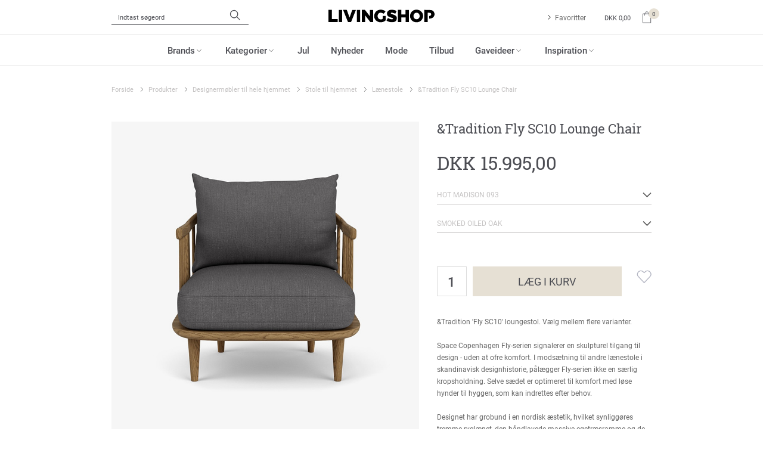

--- FILE ---
content_type: text/html; charset=utf-8
request_url: https://www.livingshop.dk/ogtradition-fly-sc10-lounge-chair/?options=3743477
body_size: 26458
content:
<!DOCTYPE html>
<html lang="da-DK">
<head>
    
    <title>&amp;Tradition Fly SC10 Lounge Chair - Livingshop.dk</title>





<meta http-equiv="Content-Type" content="text/html; charset=utf-8">
<meta http-equiv="x-ua-compatible" content="IE=edge">
<meta id="viewport" name="viewport" content="width=device-width" />
<meta name="SKYPE_TOOLBAR" content="SKYPE_TOOLBAR_PARSER_COMPATIBLE">
<meta name="format-detection" content="telephone=no" />


            <meta property="og:title" content="&amp;Tradition Fly SC10 Lounge Chair - Livingshop.dk" />

            <meta property="og:url" content="https://www.livingshop.dk/ogtradition-fly-sc10-lounge-chair/" />


            <meta property="og:type" content="website" />


            <meta property="og:description" content="&amp;Tradition Fly SC10 Lounge Chair. Elegant loungestol, som er udf&#248;rt i et skulpturelt og nordisk design. L&#230;nestolen er yderst komfortabel. Se hele udvalget af l&#230;nestole fra &amp;Tradition p&#229; Livingshop.dk. " />




    <meta name="description" content="&amp;Tradition Fly SC10 Lounge Chair. Elegant loungestol, som er udf&#248;rt i et skulpturelt og nordisk design. L&#230;nestolen er yderst komfortabel. Se hele udvalget af l&#230;nestole fra &amp;Tradition p&#229; Livingshop.dk. " />



    <link rel="canonical" href="https://www.livingshop.dk/ogtradition-fly-sc10-lounge-chair/" />



    <link rel="apple-touch-icon" sizes="180x180" href="https://cdn.fotoagent.dk/accumolo/production/themes/livingshop.dk_2019/favicons/apple-touch-icon-180x180.png?v=637178909610000000?v=" />
    <link rel="icon" sizes="196x196" href="https://cdn.fotoagent.dk/accumolo/production/themes/livingshop.dk_2019/favicons/favicon-196x196.png?v=637178909610000000?v=" />
    <link rel="icon" sizes="32x32" href="https://cdn.fotoagent.dk/accumolo/production/themes/livingshop.dk_2019/favicons/favicon-32x32.png?v=637178909610000000?v=" />





                <script type="application/ld+json">
                    {"@context":"https://schema.org","@type":"Product","name":"&Tradition Fly SC10 Lounge Chair ","url":"https://www.livingshop.dk/ogtradition-fly-sc10-lounge-chair/?options=3743477,3697506","sku":"17437121","description":"&Tradition 'Fly SC10' loungestol. Vælg mellem flere varianter. \r\n\r\nSpace Copenhagen Fly-serien signalerer en skulpturel tilgang til design - uden at ofre komfort. I modsætning til andre lænestole i skandinavisk designhistorie, pålægger Fly-serien ikke en særlig kropsholdning. Selve sædet er optimeret til komfort med løse hynder til hyggen, som kan indrettes efter behov. \r\n\r\nDesignet har grobund i en nordisk æstetik, hvilket synliggøres tremme ryglænet, den håndlavede massive egetræsramme og de organisk formede elementer. Stolen er håndbygget af massiv eg og egefiner ved hjælp af traditionelle træbearbejdningsteknikker. \r\n\r\nMål: H 70 x B 73 x D 70 x Sh 40 cm \r\nMateriale: Egetræ, HR-skum, fjer og tekstil","image":["https://www.fotoagent.dk/single_picture/11288/138/mega/SC10_Smoked_Oiled_Oak_Hot_Madison_093_forfra.jpg","https://www.fotoagent.dk/single_picture/11288/138/mega/SC10_Smoked_Oiled_Oak_Hot_Madison_093_forfra_fra_s.jpg","https://www.fotoagent.dk/single_picture/11288/138/mega/SC10_Smoked_Oiled_Oak_Hot_Madison_093_bagfra.jpg","https://www.fotoagent.dk/single_picture/11288/138/mega/SC10_Smoked_Oiled_Oak_Hot_Madison_093_bagfra_fra_s.jpg"],"brand":{"@context":"https://schema.org","@type":"Brand","name":"&Tradition"},"offers":{"@context":"https://schema.org","@type":"Offer","priceCurrency":"DKK","price":"15995","itemCondition":"https://schema.org/NewCondition","availability":"https://schema.org/OutOfStock","url":"https://www.livingshop.dk/ogtradition-fly-sc10-lounge-chair/?options=3743477,3697506","seller":{"@type":"Organization","name":null}}}
                </script>
                <script type="application/ld+json">
                    {"@context":"https://schema.org","@type":"BreadcrumbList","numberOfItems":"6","itemListElement":[{"@type":"ListItem","position":"1","item":{"@id":"/","name":"Forside"}},{"@type":"ListItem","position":"2","item":{"@id":"/produkter/","name":"Produkter"}},{"@type":"ListItem","position":"3","item":{"@id":"/moebler/","name":"Designermøbler til hele hjemmet"}},{"@type":"ListItem","position":"4","item":{"@id":"/stole/","name":"Stole til hjemmet"}},{"@type":"ListItem","position":"5","item":{"@id":"/laenestole/","name":"Lænestole"}},{"@type":"ListItem","position":"6","item":{"@id":"/ogtradition-fly-sc10-lounge-chair/","name":"&Tradition Fly SC10 Lounge Chair "}}]}
                </script>





<meta property="og:image" content="https://www.fotoagent.dk/single_picture/11288/138/mega/SC10_Smoked_Oiled_Oak_Hot_Madison_093_forfra.jpg">
<meta property="og:image:height" content="1000" />
<meta property="og:image:width" content="1000" />
<link href='https://cdn.fotoagent.dk/accumolo/production/ci/master_b/1.6122.0//scripts/domf/fancybox/3.5.7/jquery.fancybox.min.css' rel='stylesheet' />
<meta property="og:image" content="https://www.fotoagent.dk/single_picture/11288/138/mega/SC10_Smoked_Oiled_Oak_Hot_Madison_093_forfra_fra_s.jpg">
<meta property="og:image:height" content="1000" />
<meta property="og:image:width" content="1000" />
<meta property="og:image" content="https://www.fotoagent.dk/single_picture/11288/138/mega/SC10_Smoked_Oiled_Oak_Hot_Madison_093_bagfra.jpg">
<meta property="og:image:height" content="1000" />
<meta property="og:image:width" content="1000" />
<meta property="og:image" content="https://www.fotoagent.dk/single_picture/11288/138/mega/SC10_Smoked_Oiled_Oak_Hot_Madison_093_bagfra_fra_s.jpg">
<meta property="og:image:height" content="1000" />
<meta property="og:image:width" content="1000" />


<link href="https://cdn.fotoagent.dk/accumolo/production/themes/livingshop.dk_2019/desktop.min.css?v=8DBB454F81382F9" rel="stylesheet" type="text/css" />











<link rel="stylesheet" href="https://use.typekit.net/zjk4jtl.css">


<meta name="google-site-verification" content="7zXFqPHqONpkTQtcfjo-6sVV3kPLo3X6Icgl4mLsxVY" />

<script id="mcjs">!function(c,h,i,m,p){m=c.createElement(h),p=c.getElementsByTagName(h)[0],m.async=1,m.src=i,p.parentNode.insertBefore(m,p)}(document,"script","https://chimpstatic.com/mcjs-connected/js/users/10c7c038e5b0d41642ac255fb/4ec473e9b75714cff546e926e.js");</script>


<script defer>
(function(d,l) {var f=d.getElementsByTagName('script')[0],s=d.createElement('script');s.async=true;s.src='https://sparxpres.dk/app/webintegration/static/module-loader.js';s.onload=function(){sparxpresClientLoader(l);};f.parentNode.insertBefore(s,f);})(document,'e733e78f-22b8-486e-bfa5-6afbbc8bf345');
</script>



<script type="text/javascript">
    var isMobile = false;
    var isLoggedIn = false;
    var isUseEnhancedGTMData = true;
    var loggedInUserInfo = {};
    
    var isCheckoutPage = false;
    var useFloatLabel = false;
    var marketingCookieConsentApproved = true;
    var statisticCookieConsentApproved = true;
    var functionalCookieConsentApproved = true;
    
    window.lazySizesConfig = window.lazySizesConfig || {};
    window.lazySizesConfig.expand = 500;
    window.lazySizesConfig.expFactor = 2;
    window.lazySizesConfig.hFac = 0.8;

</script>













    <script type="text/javascript">
            var containsGAMainKey = false;
    var containsGASecondaryKey = false;

    </script>






 <script>  window.dataLayer = window.dataLayer || [];  dataLayer.push({"event":"ProductView","ecommerce":{"detail":{"products":[{"id":"17437118","price":"15995.00","brand":"&Tradition","name":"&Tradition Fly SC10 Lounge Chair ","category":"Produkter/Designermøbler til hele hjemmet/Stole til hjemmet/Lænestole","url":"https://www.livingshop.dk/ogtradition-fly-sc10-lounge-chair/","imageUrl":"https://www.fotoagent.dk/single_picture/11288/138/tm/SC10_Smoked_Oiled_Oak_Karakorum_003_forfra_fra_sid(1).jpg","inventoryType":0,"currency":"DKK"}],"actionField":{"list":"Lænestole"}}},"vatDisplay":"With VAT","pageType":"ProductPage","marketingCookieConsentApproved":true,"statisticCookieConsentApproved":true});</script> <script>  window.dataLayer = window.dataLayer || [];  dataLayer.push({"event":"productDetailView","ecommerce":{"detail":{"products":[{"id":"17437118","price":"15995.00","brand":"&Tradition","name":"&Tradition Fly SC10 Lounge Chair ","category":"Produkter/Designermøbler til hele hjemmet/Stole til hjemmet/Lænestole","variant":"17437121","url":"https://www.livingshop.dk/ogtradition-fly-sc10-lounge-chair/?options=3743477,3697506","imageUrl":"https://www.fotoagent.dk/single_picture/11288/138/tm/SC10_Smoked_Oiled_Oak_Hot_Madison_093_forfra.jpg","inventoryType":0,"currency":"DKK"}],"actionField":{"list":"Lænestole"}}},"vatDisplay":"With VAT","pageType":"ProductPage","marketingCookieConsentApproved":true,"statisticCookieConsentApproved":true});</script><!-- Google Tag Manager -->
<script>(function(w,d,s,l,i){w[l]=w[l]||[];w[l].push({'gtm.start':
new Date().getTime(),event:'gtm.js'});var f=d.getElementsByTagName(s)[0],
j=d.createElement(s),dl=l!='dataLayer'?'&l='+l:'';j.async=true;j.src=
'https://www.googletagmanager.com/gtm.js?id='+i+dl;f.parentNode.insertBefore(j,f);
})(window,document,'script','dataLayer','GTM-NG4D28D');</script>
<!-- End Google Tag Manager -->

<script id="CookieConsent" src="https://policy.app.cookieinformation.com/uc.js"
      data-culture="DA" type="text/javascript"></script>
</head>
<body class="" onpageshow="mcb.bfcache.onPageShow(event)">
    <!-- Google Tag Manager (noscript) -->
<noscript><iframe src="https://www.googletagmanager.com/ns.html?id=GTM-NG4D28D"
height="0" width="0" style="display:none;visibility:hidden"></iframe></noscript>
<!-- End Google Tag Manager (noscript) -->

    

<a class="dummy-viewpoint-checker" style="height:0;width:0">
        <span class="hidden-md"></span>
        <span class="hidden-lg"></span>
        <span class="hidden-xl"></span>
</a>


    <script>
        window.viewPoint = Array.prototype.slice.call(document.querySelectorAll('.dummy-viewpoint-checker span')).filter(function (item) { return !item.offsetWidth && !item.offsetHeight && !item.getClientRects().length; })[0].className.replace("hidden-", "").toUpperCase();
        window.dataLayer[0].viewPoint = window.viewPoint;
        window.dataLayer[0].layoutGuid = '33146';
    </script>
    
    

    
    


    
    <!-- Start of async iPaper Display API script -->

<script async>

(function(i,P,a,p,e,r){

if(i.getElementById(a=a+'-'+e))return;

r=i.querySelector(P).parentNode.appendChild(i.createElement(P));

r.id=a;r.async=1;r.src=p+'/'+e})

(window.document,'script','ipaper-display-api','https://display.ipaper.io/api/v2','MTY6YWNmMjIyNjctZGVhMC00Yjg0LTg5YTktZThkZDg4NjgxZmM0');

</script>

    
    



<section class="section--bg section--top-login section--header" style="background-color: #EEEEEE"><div class="container"><div class="row"><div class="hidden-xs hidden-sm col-md-12"><div class="col__inner"></div></div></div></div></section><section class="section--bg section--padding-top-bottom section--logo section--header" style="background-color: #FFFFFF"><div class="container"><div class="row"><div class="hidden-xs hidden-sm col-md-4 col-lg-4"><div class="col__inner"><div id="searchBox-239073" class="search search--super-search hidden-xs hidden-sm"><form class="search__container" action="."><div class="search__input-container"><input type="search" name="search" class="search__input" placeholder="Indtast søgeord" value="" autoComplete="off"/><button class="search__reset"><span>×</span></button></div><input type="button" class="search__submit" value="Søg"/></form><div class="search__result ssresult"><div class="ssresult__subject-container"><div class="ssresult__subject ssresult__subject--noitems"><div class="ssresult__header">Søgeresultat</div><div class="ssresult__list"><span class="instruction instruction--noitems">Din søgning gav intet resultat</span></div></div></div></div></div>
</div></div><div class="hidden-xs hidden-sm col-md-4 col-lg-4"><div class="col__inner">
<div class="logo ">
    <a href="/"></a>
</div>
</div></div><div class="hidden-xs hidden-sm col-md-4 col-lg-4 col-multi-block"><div class="col__inner"><div class="html-block ">
    <div class="login-links login-links--notAuthenticated login-links--horizontal ">
    <div class="login-links__item login-links___favouritelist">
        <a href="/mfavouritelist">Favoritter</a>
    </div>
</div>
</div>

<div id="dropdowncart-239078" class="cart cart--dropdown"></div></div></div></div></div></section><section class="section--main-navigation section--border-top-bottom section--bg section--stickable section--header" style="background-color: #FFFFFF"><div class="container"><div class="row"><div class="hidden-xs hidden-sm col-md-12"><div class="col__inner"><nav class="menu menu--main menu--dropdown ">
        <div class="menu__group menu__group--children" data-menu-group-name="DK 2015 - Desktop Dropdown menu (LIVE)">
            <div class="menu__title">
                <a data-menu-path="Brands" href="https://www.livingshop.dk/maerker/">Brands</a>
            </div>
    <div class="menu__subitems menu__subitems--level-0 menu__subitems--expand">
        <ul>
                <li class="menu__item menu__item--children">
                        <a data-menu-path="Brands^^A - E" class="menu__subitems-title menu__subitems-title--level-1">A - E</a>
                        <div class="menu__subitems menu__subitems--level-1 ">
        <ul>
                <li class="menu__item ">
                        <a data-menu-path="Brands^^A - E^^A" class="menu__subitems-title menu__subitems-title--level-2" href="https://www.livingshop.dk/maerker/"><b>A</b></a>
                                    </li>
                <li class="menu__item ">
                        <a data-menu-path="Brands^^A - E^^&amp;Tradition" class="menu__subitems-title menu__subitems-title--level-2" href="https://www.livingshop.dk/andtradition/">&Tradition</a>
                                    </li>
                <li class="menu__item ">
                        <a data-menu-path="Brands^^A - E^^Andersen Furniture" class="menu__subitems-title menu__subitems-title--level-2" href="https://www.livingshop.dk/brdr-andersen/">Andersen Furniture</a>
                                    </li>
                <li class="menu__item ">
                        <a data-menu-path="Brands^^A - E^^Architectmade" class="menu__subitems-title menu__subitems-title--level-2" href="https://www.livingshop.dk/architectmade/">Architectmade</a>
                                    </li>
                <li class="menu__item ">
                        <a data-menu-path="Brands^^A - E^^ATBO" class="menu__subitems-title menu__subitems-title--level-2" href="https://www.livingshop.dk/atbo/">ATBO</a>
                                    </li>
                <li class="menu__item ">
                        <a data-menu-path="Brands^^A - E^^Atelier Mar&#233;e" class="menu__subitems-title menu__subitems-title--level-2" href="https://www.livingshop.dk/atelier-maree/">Atelier Marée</a>
                                    </li>
                <li class="menu__item ">
                        <a data-menu-path="Brands^^A - E^^Audo Copenhagen" class="menu__subitems-title menu__subitems-title--level-2" href="https://www.livingshop.dk/audo-copenhagen/">Audo Copenhagen</a>
                                    </li>
                <li class="menu__item ">
                        <a data-menu-path="Brands^^A - E^^" class="menu__subitems-title menu__subitems-title--level-2"></a>
                                    </li>
                <li class="menu__item ">
                        <a data-menu-path="Brands^^A - E^^B" class="menu__subitems-title menu__subitems-title--level-2" href="https://www.livingshop.dk/maerker/"><b>B</b></a>
                                    </li>
                <li class="menu__item ">
                        <a data-menu-path="Brands^^A - E^^BACANHA" class="menu__subitems-title menu__subitems-title--level-2" href="https://www.livingshop.dk/bacanha/">BACANHA</a>
                                    </li>
                <li class="menu__item ">
                        <a data-menu-path="Brands^^A - E^^Barbour" class="menu__subitems-title menu__subitems-title--level-2" href="https://www.livingshop.dk/barbour/">Barbour</a>
                                    </li>
                <li class="menu__item ">
                        <a data-menu-path="Brands^^A - E^^Bent Hansen" class="menu__subitems-title menu__subitems-title--level-2" href="https://www.livingshop.dk/bent-hansen/">Bent Hansen</a>
                                    </li>
                <li class="menu__item ">
                        <a data-menu-path="Brands^^A - E^^Bj&#246;rn Borg" class="menu__subitems-title menu__subitems-title--level-2" href="https://www.livingshop.dk/bjorn-borg-underwear/">Björn Borg</a>
                                    </li>
                <li class="menu__item ">
                        <a data-menu-path="Brands^^A - E^^Blomus" class="menu__subitems-title menu__subitems-title--level-2" href="https://www.livingshop.dk/blomus/">Blomus</a>
                                    </li>
                <li class="menu__item ">
                        <a data-menu-path="Brands^^A - E^^Blue De G&#234;nes" class="menu__subitems-title menu__subitems-title--level-2" href="https://www.livingshop.dk/blue-de-genes/">Blue De Gênes</a>
                                    </li>
                <li class="menu__item ">
                        <a data-menu-path="Brands^^A - E^^Botan&#233; Studios" class="menu__subitems-title menu__subitems-title--level-2" href="https://www.livingshop.dk/botane-studios/">Botané Studios</a>
                                    </li>
                <li class="menu__item ">
                        <a data-menu-path="Brands^^A - E^^Boyhood Design" class="menu__subitems-title menu__subitems-title--level-2" href="https://www.livingshop.dk/boyhood-design/">Boyhood Design</a>
                                    </li>
                <li class="menu__item ">
                        <a data-menu-path="Brands^^A - E^^Bruunmunch" class="menu__subitems-title menu__subitems-title--level-2" href="https://www.livingshop.dk/bruunmunch/">Bruunmunch</a>
                                    </li>
                <li class="menu__item ">
                        <a data-menu-path="Brands^^A - E^^By Lassen" class="menu__subitems-title menu__subitems-title--level-2" href="https://www.livingshop.dk/by-lassen/">By Lassen</a>
                                    </li>
                <li class="menu__item ">
                        <a data-menu-path="Brands^^A - E^^" class="menu__subitems-title menu__subitems-title--level-2"></a>
                                    </li>
                <li class="menu__item ">
                        <a data-menu-path="Brands^^A - E^^C" class="menu__subitems-title menu__subitems-title--level-2" href="https://www.livingshop.dk/maerker/"><b>C</b></a>
                                    </li>
                <li class="menu__item ">
                        <a data-menu-path="Brands^^A - E^^Calvin Klein" class="menu__subitems-title menu__subitems-title--level-2" href="https://www.livingshop.dk/calvin-klein-underwear/">Calvin Klein</a>
                                    </li>
                <li class="menu__item ">
                        <a data-menu-path="Brands^^A - E^^Compliments" class="menu__subitems-title menu__subitems-title--level-2" href="https://www.livingshop.dk/compliments/">Compliments</a>
                                    </li>
                <li class="menu__item ">
                        <a data-menu-path="Brands^^A - E^^Copenhagen Shoes" class="menu__subitems-title menu__subitems-title--level-2" href="https://www.livingshop.dk/copenhagen-shoes/">Copenhagen Shoes</a>
                                    </li>
                <li class="menu__item ">
                        <a data-menu-path="Brands^^A - E^^ " class="menu__subitems-title menu__subitems-title--level-2" href="https://www.livingshop.dk/maerker/"> </a>
                                    </li>
                <li class="menu__item ">
                        <a data-menu-path="Brands^^A - E^^D" class="menu__subitems-title menu__subitems-title--level-2" href="https://www.livingshop.dk/maerker/"><b>D</b></a>
                                    </li>
                <li class="menu__item ">
                        <a data-menu-path="Brands^^A - E^^DOTS RECYCLING" class="menu__subitems-title menu__subitems-title--level-2" href="https://www.livingshop.dk/dots-recycling/">DOTS RECYCLING</a>
                                    </li>
                <li class="menu__item ">
                        <a data-menu-path="Brands^^A - E^^" class="menu__subitems-title menu__subitems-title--level-2"></a>
                                    </li>
                <li class="menu__item ">
                        <a data-menu-path="Brands^^A - E^^E" class="menu__subitems-title menu__subitems-title--level-2" href="https://www.livingshop.dk/maerker/"><b>E</b></a>
                                    </li>
                <li class="menu__item ">
                        <a data-menu-path="Brands^^A - E^^Eilersen" class="menu__subitems-title menu__subitems-title--level-2" href="https://www.livingshop.dk/eilersen/">Eilersen</a>
                                    </li>
                <li class="menu__item ">
                        <a data-menu-path="Brands^^A - E^^Enamel Copenhagen" class="menu__subitems-title menu__subitems-title--level-2" href="https://www.livingshop.dk/enamel-copenhagen/">Enamel Copenhagen</a>
                                    </li>
                <li class="menu__item ">
                        <a data-menu-path="Brands^^A - E^^Ester &amp; Erik" class="menu__subitems-title menu__subitems-title--level-2" href="https://www.livingshop.dk/ester-og-erik/">Ester & Erik</a>
                                    </li>
                <li class="menu__item ">
                        <a data-menu-path="Brands^^A - E^^ET AL ORIGINALS" class="menu__subitems-title menu__subitems-title--level-2" href="https://www.livingshop.dk/et-al-originals/">ET AL ORIGINALS</a>
                                    </li>
        </ul>
    </div>
                </li>
                <li class="menu__item menu__item--children">
                        <a data-menu-path="Brands^^F - K" class="menu__subitems-title menu__subitems-title--level-1">F - K</a>
                        <div class="menu__subitems menu__subitems--level-1 ">
        <ul>
                <li class="menu__item ">
                        <a data-menu-path="Brands^^F - K^^F" class="menu__subitems-title menu__subitems-title--level-2" href="https://www.livingshop.dk/maerker/"><b>F</b></a>
                                    </li>
                <li class="menu__item ">
                        <a data-menu-path="Brands^^F - K^^Ferm Living" class="menu__subitems-title menu__subitems-title--level-2" href="https://www.livingshop.dk/ferm-living/">Ferm Living</a>
                                    </li>
                <li class="menu__item ">
                        <a data-menu-path="Brands^^F - K^^Fritz Hansen" class="menu__subitems-title menu__subitems-title--level-2" href="https://www.livingshop.dk/fritz-hansen/">Fritz Hansen</a>
                                    </li>
                <li class="menu__item ">
                        <a data-menu-path="Brands^^F - K^^ " class="menu__subitems-title menu__subitems-title--level-2" href="https://www.livingshop.dk/maerker/"> </a>
                                    </li>
                <li class="menu__item ">
                        <a data-menu-path="Brands^^F - K^^G" class="menu__subitems-title menu__subitems-title--level-2" href="https://www.livingshop.dk/maerker/"><b>G</b></a>
                                    </li>
                <li class="menu__item ">
                        <a data-menu-path="Brands^^F - K^^Gridelli" class="menu__subitems-title menu__subitems-title--level-2" href="https://www.livingshop.dk/gridelli/">Gridelli</a>
                                    </li>
                <li class="menu__item ">
                        <a data-menu-path="Brands^^F - K^^Guardian" class="menu__subitems-title menu__subitems-title--level-2" href="https://www.livingshop.dk/guardian/">Guardian</a>
                                    </li>
                <li class="menu__item ">
                        <a data-menu-path="Brands^^F - K^^ " class="menu__subitems-title menu__subitems-title--level-2" href="https://www.livingshop.dk/maerker/"> </a>
                                    </li>
                <li class="menu__item ">
                        <a data-menu-path="Brands^^F - K^^H" class="menu__subitems-title menu__subitems-title--level-2" href="https://www.livingshop.dk/maerker/"><b>H</b></a>
                                    </li>
                <li class="menu__item ">
                        <a data-menu-path="Brands^^F - K^^Hay" class="menu__subitems-title menu__subitems-title--level-2" href="https://www.livingshop.dk/hay/">Hay</a>
                                    </li>
                <li class="menu__item ">
                        <a data-menu-path="Brands^^F - K^^Hein Studio" class="menu__subitems-title menu__subitems-title--level-2" href="https://www.livingshop.dk/hein-studio/">Hein Studio</a>
                                    </li>
                <li class="menu__item ">
                        <a data-menu-path="Brands^^F - K^^HEYANNO" class="menu__subitems-title menu__subitems-title--level-2" href="https://www.livingshop.dk/heyanno/">HEYANNO</a>
                                    </li>
                <li class="menu__item ">
                        <a data-menu-path="Brands^^F - K^^HeyMat" class="menu__subitems-title menu__subitems-title--level-2" href="https://www.livingshop.dk/heymat/">HeyMat</a>
                                    </li>
                <li class="menu__item ">
                        <a data-menu-path="Brands^^F - K^^House Doctor" class="menu__subitems-title menu__subitems-title--level-2" href="https://www.livingshop.dk/house-doctor/">House Doctor</a>
                                    </li>
                <li class="menu__item ">
                        <a data-menu-path="Brands^^F - K^^Hr. Skov" class="menu__subitems-title menu__subitems-title--level-2" href="https://www.livingshop.dk/hr-skov/">Hr. Skov</a>
                                    </li>
                <li class="menu__item ">
                        <a data-menu-path="Brands^^F - K^^Humdakin" class="menu__subitems-title menu__subitems-title--level-2" href="https://www.livingshop.dk/humdakin/">Humdakin</a>
                                    </li>
                <li class="menu__item ">
                        <a data-menu-path="Brands^^F - K^^H&#252;bsch" class="menu__subitems-title menu__subitems-title--level-2" href="https://www.livingshop.dk/hubsch/">Hübsch</a>
                                    </li>
                <li class="menu__item ">
                        <a data-menu-path="Brands^^F - K^^ " class="menu__subitems-title menu__subitems-title--level-2" href="https://www.livingshop.dk/maerker/"> </a>
                                    </li>
                <li class="menu__item ">
                        <a data-menu-path="Brands^^F - K^^J" class="menu__subitems-title menu__subitems-title--level-2" href="https://www.livingshop.dk/julianne-hoffmann/"><b>J</b></a>
                                    </li>
                <li class="menu__item ">
                        <a data-menu-path="Brands^^F - K^^Julie Damhus Studio" class="menu__subitems-title menu__subitems-title--level-2" href="https://www.livingshop.dk/julie-damhus-studio/">Julie Damhus Studio</a>
                                    </li>
                <li class="menu__item ">
                        <a data-menu-path="Brands^^F - K^^" class="menu__subitems-title menu__subitems-title--level-2"></a>
                                    </li>
                <li class="menu__item ">
                        <a data-menu-path="Brands^^F - K^^K" class="menu__subitems-title menu__subitems-title--level-2" href="https://www.livingshop.dk/maerker/"><b>K</b></a>
                                    </li>
                <li class="menu__item ">
                        <a data-menu-path="Brands^^F - K^^Kintobe" class="menu__subitems-title menu__subitems-title--level-2" href="https://www.livingshop.dk/kintobe/">Kintobe</a>
                                    </li>
                <li class="menu__item ">
                        <a data-menu-path="Brands^^F - K^^Kristina Dam Studio" class="menu__subitems-title menu__subitems-title--level-2" href="https://www.livingshop.dk/kristina-dam-studio/">Kristina Dam Studio</a>
                                    </li>
        </ul>
    </div>
                </li>
                <li class="menu__item menu__item--children">
                        <a data-menu-path="Brands^^L - N" class="menu__subitems-title menu__subitems-title--level-1">L - N</a>
                        <div class="menu__subitems menu__subitems--level-1 ">
        <ul>
                <li class="menu__item ">
                        <a data-menu-path="Brands^^L - N^^L" class="menu__subitems-title menu__subitems-title--level-2" href="https://www.livingshop.dk/maerker/"><b>L</b></a>
                                    </li>
                <li class="menu__item ">
                        <a data-menu-path="Brands^^L - N^^Laoru Laoru" class="menu__subitems-title menu__subitems-title--level-2" href="https://www.livingshop.dk/laoru-laoru/">Laoru Laoru</a>
                                    </li>
                <li class="menu__item ">
                        <a data-menu-path="Brands^^L - N^^Lene Bjerre Design" class="menu__subitems-title menu__subitems-title--level-2" href="https://www.livingshop.dk/lene-bjerre-design/">Lene Bjerre Design</a>
                                    </li>
                <li class="menu__item ">
                        <a data-menu-path="Brands^^L - N^^Levet&#233; Room" class="menu__subitems-title menu__subitems-title--level-2" href="https://www.livingshop.dk/levete-room/">Leveté Room</a>
                                    </li>
                <li class="menu__item ">
                        <a data-menu-path="Brands^^L - N^^Linedyr" class="menu__subitems-title menu__subitems-title--level-2" href="https://www.livingshop.dk/linedyr/">Linedyr</a>
                                    </li>
                <li class="menu__item ">
                        <a data-menu-path="Brands^^L - N^^Louise Roe" class="menu__subitems-title menu__subitems-title--level-2" href="https://www.livingshop.dk/louise-roe/">Louise Roe</a>
                                    </li>
                <li class="menu__item ">
                        <a data-menu-path="Brands^^L - N^^Lovechild 1979" class="menu__subitems-title menu__subitems-title--level-2" href="https://www.livingshop.dk/lovechild-1979/">Lovechild 1979</a>
                                    </li>
                <li class="menu__item ">
                        <a data-menu-path="Brands^^L - N^^" class="menu__subitems-title menu__subitems-title--level-2"></a>
                                    </li>
                <li class="menu__item ">
                        <a data-menu-path="Brands^^L - N^^M" class="menu__subitems-title menu__subitems-title--level-2" href="https://www.livingshop.dk/maerker/"><b>M</b></a>
                                    </li>
                <li class="menu__item ">
                        <a data-menu-path="Brands^^L - N^^Mellow Mind" class="menu__subitems-title menu__subitems-title--level-2" href="https://www.livingshop.dk/mellow-mind/">Mellow Mind</a>
                                    </li>
                <li class="menu__item ">
                        <a data-menu-path="Brands^^L - N^^Meraki" class="menu__subitems-title menu__subitems-title--level-2" href="https://www.livingshop.dk/meraki/">Meraki</a>
                                    </li>
                <li class="menu__item ">
                        <a data-menu-path="Brands^^L - N^^Mette Ditmer" class="menu__subitems-title menu__subitems-title--level-2" href="https://www.livingshop.dk/mette-ditmer/">Mette Ditmer</a>
                                    </li>
                <li class="menu__item ">
                        <a data-menu-path="Brands^^L - N^^Moebe" class="menu__subitems-title menu__subitems-title--level-2" href="https://www.livingshop.dk/moebe/">Moebe</a>
                                    </li>
                <li class="menu__item ">
                        <a data-menu-path="Brands^^L - N^^Monika Petersen" class="menu__subitems-title menu__subitems-title--level-2" href="https://www.livingshop.dk/monika-petersen-art-prints/">Monika Petersen</a>
                                    </li>
                <li class="menu__item ">
                        <a data-menu-path="Brands^^L - N^^Montana" class="menu__subitems-title menu__subitems-title--level-2" href="https://www.livingshop.dk/montana/">Montana</a>
                                    </li>
                <li class="menu__item ">
                        <a data-menu-path="Brands^^L - N^^Mos Mosh Gallery" class="menu__subitems-title menu__subitems-title--level-2" href="https://www.livingshop.dk/mos-mosh-gallery/">Mos Mosh Gallery</a>
                                    </li>
                <li class="menu__item ">
                        <a data-menu-path="Brands^^L - N^^My Essential Wardrobe" class="menu__subitems-title menu__subitems-title--level-2" href="https://www.livingshop.dk/my-essential-wardrobe/">My Essential Wardrobe</a>
                                    </li>
                <li class="menu__item ">
                        <a data-menu-path="Brands^^L - N^^ " class="menu__subitems-title menu__subitems-title--level-2" href="https://www.livingshop.dk/maerker/"> </a>
                                    </li>
                <li class="menu__item ">
                        <a data-menu-path="Brands^^L - N^^N" class="menu__subitems-title menu__subitems-title--level-2" href="https://www.livingshop.dk/maerker/"><b>N</b></a>
                                    </li>
                <li class="menu__item ">
                        <a data-menu-path="Brands^^L - N^^Naver Collection" class="menu__subitems-title menu__subitems-title--level-2" href="https://www.livingshop.dk/naver-collection/">Naver Collection</a>
                                    </li>
                <li class="menu__item ">
                        <a data-menu-path="Brands^^L - N^^New Mags" class="menu__subitems-title menu__subitems-title--level-2" href="https://www.livingshop.dk/new-mags/">New Mags</a>
                                    </li>
                <li class="menu__item ">
                        <a data-menu-path="Brands^^L - N^^Nicolas Vah&#233;" class="menu__subitems-title menu__subitems-title--level-2" href="https://www.livingshop.dk/nicolas-vahe/">Nicolas Vahé</a>
                                    </li>
        </ul>
    </div>
                </li>
                <li class="menu__item menu__item--children">
                        <a data-menu-path="Brands^^O - S" class="menu__subitems-title menu__subitems-title--level-1">O - S</a>
                        <div class="menu__subitems menu__subitems--level-1 ">
        <ul>
                <li class="menu__item ">
                        <a data-menu-path="Brands^^O - S^^P" class="menu__subitems-title menu__subitems-title--level-2" href="https://www.livingshop.dk/maerker/"><b>P</b></a>
                                    </li>
                <li class="menu__item ">
                        <a data-menu-path="Brands^^O - S^^Parajumpers" class="menu__subitems-title menu__subitems-title--level-2" href="https://www.livingshop.dk/parajumpers/">Parajumpers</a>
                                    </li>
                <li class="menu__item ">
                        <a data-menu-path="Brands^^O - S^^PAVEAU" class="menu__subitems-title menu__subitems-title--level-2" href="https://www.livingshop.dk/paveau/">PAVEAU</a>
                                    </li>
                <li class="menu__item ">
                        <a data-menu-path="Brands^^O - S^^Poster &amp; Frame" class="menu__subitems-title menu__subitems-title--level-2" href="https://www.livingshop.dk/poster-og-frame/">Poster & Frame</a>
                                    </li>
                <li class="menu__item ">
                        <a data-menu-path="Brands^^O - S^^" class="menu__subitems-title menu__subitems-title--level-2"></a>
                                    </li>
                <li class="menu__item ">
                        <a data-menu-path="Brands^^O - S^^R" class="menu__subitems-title menu__subitems-title--level-2" href="https://www.livingshop.dk/maerker/"><b>R</b></a>
                                    </li>
                <li class="menu__item ">
                        <a data-menu-path="Brands^^O - S^^Rebelle Copenhagen" class="menu__subitems-title menu__subitems-title--level-2" href="https://www.livingshop.dk/rebelle-copenhagen/">Rebelle Copenhagen</a>
                                    </li>
                <li class="menu__item ">
                        <a data-menu-path="Brands^^O - S^^RHANDERS" class="menu__subitems-title menu__subitems-title--level-2" href="https://www.livingshop.dk/rhanders/">RHANDERS</a>
                                    </li>
                <li class="menu__item ">
                        <a data-menu-path="Brands^^O - S^^R&#248;ros Tweed" class="menu__subitems-title menu__subitems-title--level-2" href="https://www.livingshop.dk/roeros-tweed/">Røros Tweed</a>
                                    </li>
                <li class="menu__item ">
                        <a data-menu-path="Brands^^O - S^^" class="menu__subitems-title menu__subitems-title--level-2"></a>
                                    </li>
                <li class="menu__item ">
                        <a data-menu-path="Brands^^O - S^^S" class="menu__subitems-title menu__subitems-title--level-2" href="https://www.livingshop.dk/maerker/"><b>S</b></a>
                                    </li>
                <li class="menu__item ">
                        <a data-menu-path="Brands^^O - S^^Sibast" class="menu__subitems-title menu__subitems-title--level-2" href="https://www.livingshop.dk/sibast-furniture/">Sibast</a>
                                    </li>
                <li class="menu__item ">
                        <a data-menu-path="Brands^^O - S^^Six &#193;mes " class="menu__subitems-title menu__subitems-title--level-2" href="https://www.livingshop.dk/six-ames/">Six Ámes </a>
                                    </li>
                <li class="menu__item ">
                        <a data-menu-path="Brands^^O - S^^Skagerak" class="menu__subitems-title menu__subitems-title--level-2" href="https://www.livingshop.dk/skagerak/">Skagerak</a>
                                    </li>
                <li class="menu__item ">
                        <a data-menu-path="Brands^^O - S^^Sofie Schnoor" class="menu__subitems-title menu__subitems-title--level-2" href="https://www.livingshop.dk/sofie-schnoor/">Sofie Schnoor</a>
                                    </li>
                <li class="menu__item ">
                        <a data-menu-path="Brands^^O - S^^So&#239;" class="menu__subitems-title menu__subitems-title--level-2" href="https://www.livingshop.dk/so/">Soï</a>
                                    </li>
                <li class="menu__item ">
                        <a data-menu-path="Brands^^O - S^^Specktrum" class="menu__subitems-title menu__subitems-title--level-2" href="https://www.livingshop.dk/specktrum/">Specktrum</a>
                                    </li>
                <li class="menu__item ">
                        <a data-menu-path="Brands^^O - S^^Spliid" class="menu__subitems-title menu__subitems-title--level-2" href="https://www.livingshop.dk/spliid/">Spliid</a>
                                    </li>
                <li class="menu__item ">
                        <a data-menu-path="Brands^^O - S^^Stences" class="menu__subitems-title menu__subitems-title--level-2" href="https://www.livingshop.dk/stences/">Stences</a>
                                    </li>
                <li class="menu__item ">
                        <a data-menu-path="Brands^^O - S^^Still Nordic" class="menu__subitems-title menu__subitems-title--level-2" href="https://www.livingshop.dk/still-nordic/">Still Nordic</a>
                                    </li>
                <li class="menu__item ">
                        <a data-menu-path="Brands^^O - S^^STOFF" class="menu__subitems-title menu__subitems-title--level-2" href="https://www.livingshop.dk/stoff/">STOFF</a>
                                    </li>
                <li class="menu__item ">
                        <a data-menu-path="Brands^^O - S^^Stories From The Atelier" class="menu__subitems-title menu__subitems-title--level-2" href="https://www.livingshop.dk/stories-from-the-atelier-by-copenhagen-shoes/">Stories From The Atelier</a>
                                    </li>
                <li class="menu__item ">
                        <a data-menu-path="Brands^^O - S^^Studio Aarhus" class="menu__subitems-title menu__subitems-title--level-2" href="https://www.livingshop.dk/studio-aarhus/">Studio Aarhus</a>
                                    </li>
                <li class="menu__item ">
                        <a data-menu-path="Brands^^O - S^^Stuff Design" class="menu__subitems-title menu__subitems-title--level-2" href="https://www.livingshop.dk/stuff/">Stuff Design</a>
                                    </li>
        </ul>
    </div>
                </li>
                <li class="menu__item menu__item--children">
                        <a data-menu-path="Brands^^T - &#216;" class="menu__subitems-title menu__subitems-title--level-1">T - Ø</a>
                        <div class="menu__subitems menu__subitems--level-1 ">
        <ul>
                <li class="menu__item ">
                        <a data-menu-path="Brands^^T - &#216;^^T" class="menu__subitems-title menu__subitems-title--level-2" href="https://www.livingshop.dk/maerker/"><b>T</b></a>
                                    </li>
                <li class="menu__item ">
                        <a data-menu-path="Brands^^T - &#216;^^Tell Me More" class="menu__subitems-title menu__subitems-title--level-2" href="https://www.livingshop.dk/tell-me-more/">Tell Me More</a>
                                    </li>
                <li class="menu__item ">
                        <a data-menu-path="Brands^^T - &#216;^^THORUP COPENHAGEN" class="menu__subitems-title menu__subitems-title--level-2" href="https://www.livingshop.dk/thorup-copenhagen/">THORUP COPENHAGEN</a>
                                    </li>
                <li class="menu__item ">
                        <a data-menu-path="Brands^^T - &#216;^^Tica Copenhagen" class="menu__subitems-title menu__subitems-title--level-2" href="https://www.livingshop.dk/tica-copenhagen/">Tica Copenhagen</a>
                                    </li>
                <li class="menu__item ">
                        <a data-menu-path="Brands^^T - &#216;^^Tintok" class="menu__subitems-title menu__subitems-title--level-2" href="https://www.livingshop.dk/tintok/">Tintok</a>
                                    </li>
                <li class="menu__item ">
                        <a data-menu-path="Brands^^T - &#216;^^ " class="menu__subitems-title menu__subitems-title--level-2" href="https://www.livingshop.dk/maerker/"> </a>
                                    </li>
                <li class="menu__item ">
                        <a data-menu-path="Brands^^T - &#216;^^V" class="menu__subitems-title menu__subitems-title--level-2" href="https://www.livingshop.dk/maerker/"><b>V</b></a>
                                    </li>
                <li class="menu__item ">
                        <a data-menu-path="Brands^^T - &#216;^^Val Pottery" class="menu__subitems-title menu__subitems-title--level-2" href="https://www.livingshop.dk/val-pottery/">Val Pottery</a>
                                    </li>
                <li class="menu__item ">
                        <a data-menu-path="Brands^^T - &#216;^^Vermund" class="menu__subitems-title menu__subitems-title--level-2" href="https://www.livingshop.dk/vermund/">Vermund</a>
                                    </li>
                <li class="menu__item ">
                        <a data-menu-path="Brands^^T - &#216;^^ " class="menu__subitems-title menu__subitems-title--level-2" href="https://www.livingshop.dk/maerker/"> </a>
                                    </li>
                <li class="menu__item ">
                        <a data-menu-path="Brands^^T - &#216;^^W →" class="menu__subitems-title menu__subitems-title--level-2" href="https://www.livingshop.dk/maerker/"><b>W →</b></a>
                                    </li>
                <li class="menu__item ">
                        <a data-menu-path="Brands^^T - &#216;^^Wabi Sabi Nordic" class="menu__subitems-title menu__subitems-title--level-2" href="https://www.livingshop.dk/wabi-sabi-nordic/">Wabi Sabi Nordic</a>
                                    </li>
                <li class="menu__item ">
                        <a data-menu-path="Brands^^T - &#216;^^Watt &amp; Veke" class="menu__subitems-title menu__subitems-title--level-2" href="https://www.livingshop.dk/watt-og-veke/">Watt & Veke</a>
                                    </li>
                <li class="menu__item ">
                        <a data-menu-path="Brands^^T - &#216;^^Wendelbo" class="menu__subitems-title menu__subitems-title--level-2" href="https://www.livingshop.dk/Wendelbo/">Wendelbo</a>
                                    </li>
        </ul>
    </div>
                </li>
        </ul>
    </div>
        </div>
        <div class="menu__group menu__group--children" data-menu-group-name="DK 2015 - Desktop Dropdown menu (LIVE)">
            <div class="menu__title">
                <a data-menu-path="Kategorier" href="https://www.livingshop.dk/alle-varer/">Kategorier</a>
            </div>
    <div class="menu__subitems menu__subitems--level-0 menu__subitems--expand">
        <ul>
                <li class="menu__item menu__item--children">
                        <a data-menu-path="Kategorier^^Nyheder, kampagner, tilbud" class="menu__subitems-title menu__subitems-title--level-1">Nyheder, kampagner, tilbud</a>
                        <div class="menu__subitems menu__subitems--level-1 ">
        <ul>
                <li class="menu__item ">
                        <a data-menu-path="Kategorier^^Nyheder, kampagner, tilbud^^NYHEDER" class="menu__subitems-title menu__subitems-title--level-2" href="https://www.livingshop.dk/nyheder/"><b>NYHEDER</b></a>
                                    </li>
                <li class="menu__item ">
                        <a data-menu-path="Kategorier^^Nyheder, kampagner, tilbud^^" class="menu__subitems-title menu__subitems-title--level-2"></a>
                                    </li>
                <li class="menu__item ">
                        <a data-menu-path="Kategorier^^Nyheder, kampagner, tilbud^^KAMPAGNER" class="menu__subitems-title menu__subitems-title--level-2" href="https://www.livingshop.dk/kampagner/"><b>KAMPAGNER</b></a>
                                    </li>
                <li class="menu__item ">
                        <a data-menu-path="Kategorier^^Nyheder, kampagner, tilbud^^" class="menu__subitems-title menu__subitems-title--level-2"></a>
                                    </li>
                <li class="menu__item ">
                        <a data-menu-path="Kategorier^^Nyheder, kampagner, tilbud^^ " class="menu__subitems-title menu__subitems-title--level-2"> </a>
                                    </li>
                <li class="menu__item ">
                        <a data-menu-path="Kategorier^^Nyheder, kampagner, tilbud^^ " class="menu__subitems-title menu__subitems-title--level-2"> </a>
                                    </li>
                <li class="menu__item ">
                        <a data-menu-path="Kategorier^^Nyheder, kampagner, tilbud^^TILBUD" class="menu__subitems-title menu__subitems-title--level-2" href="https://www.livingshop.dk/tilbud/"><b>TILBUD</b></a>
                                    </li>
                <li class="menu__item ">
                        <a data-menu-path="Kategorier^^Nyheder, kampagner, tilbud^^Udstillingsmodeller" class="menu__subitems-title menu__subitems-title--level-2" href="https://www.livingshop.dk/udstillingsmodeller/"><i>Udstillingsmodeller</i></a>
                                    </li>
                <li class="menu__item ">
                        <a data-menu-path="Kategorier^^Nyheder, kampagner, tilbud^^Alle tilbud" class="menu__subitems-title menu__subitems-title--level-2" href="https://www.livingshop.dk/tilbud/"><i>Alle tilbud</i></a>
                                    </li>
                <li class="menu__item ">
                        <a data-menu-path="Kategorier^^Nyheder, kampagner, tilbud^^" class="menu__subitems-title menu__subitems-title--level-2"></a>
                                    </li>
                <li class="menu__item ">
                        <a data-menu-path="Kategorier^^Nyheder, kampagner, tilbud^^" class="menu__subitems-title menu__subitems-title--level-2"></a>
                                    </li>
                <li class="menu__item ">
                        <a data-menu-path="Kategorier^^Nyheder, kampagner, tilbud^^" class="menu__subitems-title menu__subitems-title--level-2"></a>
                                    </li>
                <li class="menu__item ">
                        <a data-menu-path="Kategorier^^Nyheder, kampagner, tilbud^^ " class="menu__subitems-title menu__subitems-title--level-2"> </a>
                                    </li>
                <li class="menu__item ">
                        <a data-menu-path="Kategorier^^Nyheder, kampagner, tilbud^^BELYSNING" class="menu__subitems-title menu__subitems-title--level-2" href="https://www.livingshop.dk/belysning/"><b>BELYSNING</b></a>
                                    </li>
                <li class="menu__item ">
                        <a data-menu-path="Kategorier^^Nyheder, kampagner, tilbud^^Bordlamper" class="menu__subitems-title menu__subitems-title--level-2" href="https://www.livingshop.dk/bordlamper/">Bordlamper</a>
                                    </li>
                <li class="menu__item ">
                        <a data-menu-path="Kategorier^^Nyheder, kampagner, tilbud^^Gulvlamper" class="menu__subitems-title menu__subitems-title--level-2" href="https://www.livingshop.dk/gulvlamper/">Gulvlamper</a>
                                    </li>
                <li class="menu__item ">
                        <a data-menu-path="Kategorier^^Nyheder, kampagner, tilbud^^Pendler" class="menu__subitems-title menu__subitems-title--level-2" href="https://www.livingshop.dk/pendler/">Pendler</a>
                                    </li>
                <li class="menu__item ">
                        <a data-menu-path="Kategorier^^Nyheder, kampagner, tilbud^^V&#230;glamper" class="menu__subitems-title menu__subitems-title--level-2" href="https://www.livingshop.dk/vaeglamper/">Væglamper</a>
                                    </li>
        </ul>
    </div>
                </li>
                <li class="menu__item menu__item--children">
                        <a data-menu-path="Kategorier^^Boliginteri&#248;r og Designm&#248;bler" class="menu__subitems-title menu__subitems-title--level-1">Boliginteriør og Designmøbler</a>
                        <div class="menu__subitems menu__subitems--level-1 ">
        <ul>
                <li class="menu__item ">
                        <a data-menu-path="Kategorier^^Boliginteri&#248;r og Designm&#248;bler^^BOLIGINTERI&#216;R" class="menu__subitems-title menu__subitems-title--level-2" href="https://www.livingshop.dk/dekoration/"><b>BOLIGINTERIØR</b></a>
                                    </li>
                <li class="menu__item ">
                        <a data-menu-path="Kategorier^^Boliginteri&#248;r og Designm&#248;bler^^Figurer" class="menu__subitems-title menu__subitems-title--level-2" href="https://www.livingshop.dk/figurer/">Figurer</a>
                                    </li>
                <li class="menu__item ">
                        <a data-menu-path="Kategorier^^Boliginteri&#248;r og Designm&#248;bler^^Illustrationer &amp; plakater" class="menu__subitems-title menu__subitems-title--level-2" href="https://www.livingshop.dk/billeder/">Illustrationer & plakater</a>
                                    </li>
                <li class="menu__item ">
                        <a data-menu-path="Kategorier^^Boliginteri&#248;r og Designm&#248;bler^^Keramik &amp; porcel&#230;n" class="menu__subitems-title menu__subitems-title--level-2" href="https://www.livingshop.dk/keramik-og-porcelaen/">Keramik & porcelæn</a>
                                    </li>
                <li class="menu__item ">
                        <a data-menu-path="Kategorier^^Boliginteri&#248;r og Designm&#248;bler^^Krukker" class="menu__subitems-title menu__subitems-title--level-2" href="https://www.livingshop.dk/krukker/">Krukker</a>
                                    </li>
                <li class="menu__item ">
                        <a data-menu-path="Kategorier^^Boliginteri&#248;r og Designm&#248;bler^^Lysestager" class="menu__subitems-title menu__subitems-title--level-2" href="https://www.livingshop.dk/lysestager/">Lysestager</a>
                                    </li>
                <li class="menu__item ">
                        <a data-menu-path="Kategorier^^Boliginteri&#248;r og Designm&#248;bler^^Vaser" class="menu__subitems-title menu__subitems-title--level-2" href="https://www.livingshop.dk/vaser/">Vaser</a>
                                    </li>
                <li class="menu__item ">
                        <a data-menu-path="Kategorier^^Boliginteri&#248;r og Designm&#248;bler^^Kunstige blomster" class="menu__subitems-title menu__subitems-title--level-2" href="https://www.livingshop.dk/kunstige-blomster/">Kunstige blomster</a>
                                    </li>
                <li class="menu__item ">
                        <a data-menu-path="Kategorier^^Boliginteri&#248;r og Designm&#248;bler^^Andet boligtilbeh&#248;r" class="menu__subitems-title menu__subitems-title--level-2" href="https://www.livingshop.dk/dekoration/"><i>Andet boligtilbehør</i></a>
                                    </li>
                <li class="menu__item ">
                        <a data-menu-path="Kategorier^^Boliginteri&#248;r og Designm&#248;bler^^" class="menu__subitems-title menu__subitems-title--level-2" href="https://www.livingshop.dk/bangbang-copenhagen/"></a>
                                    </li>
                <li class="menu__item ">
                        <a data-menu-path="Kategorier^^Boliginteri&#248;r og Designm&#248;bler^^DESIGNERM&#216;BLER" class="menu__subitems-title menu__subitems-title--level-2" href="https://www.livingshop.dk/moebler/"><b>DESIGNERMØBLER</b></a>
                                    </li>
                <li class="menu__item ">
                        <a data-menu-path="Kategorier^^Boliginteri&#248;r og Designm&#248;bler^^Borde" class="menu__subitems-title menu__subitems-title--level-2" href="https://www.livingshop.dk/borde/">Borde</a>
                                    </li>
                <li class="menu__item ">
                        <a data-menu-path="Kategorier^^Boliginteri&#248;r og Designm&#248;bler^^Havem&#248;bler" class="menu__subitems-title menu__subitems-title--level-2" href="https://www.livingshop.dk/havemoebler/">Havemøbler</a>
                                    </li>
                <li class="menu__item ">
                        <a data-menu-path="Kategorier^^Boliginteri&#248;r og Designm&#248;bler^^Reoler &amp; skabe" class="menu__subitems-title menu__subitems-title--level-2" href="https://www.livingshop.dk/reoler-og-skabe/">Reoler & skabe</a>
                                    </li>
                <li class="menu__item ">
                        <a data-menu-path="Kategorier^^Boliginteri&#248;r og Designm&#248;bler^^Sofaer" class="menu__subitems-title menu__subitems-title--level-2" href="https://www.livingshop.dk/sofaer/">Sofaer</a>
                                    </li>
                <li class="menu__item ">
                        <a data-menu-path="Kategorier^^Boliginteri&#248;r og Designm&#248;bler^^Stole" class="menu__subitems-title menu__subitems-title--level-2" href="https://www.livingshop.dk/stole/">Stole</a>
                                    </li>
        </ul>
    </div>
                </li>
                <li class="menu__item menu__item--children">
                        <a data-menu-path="Kategorier^^Tekstiler" class="menu__subitems-title menu__subitems-title--level-1">Tekstiler</a>
                        <div class="menu__subitems menu__subitems--level-1 ">
        <ul>
                <li class="menu__item ">
                        <a data-menu-path="Kategorier^^Tekstiler^^TEKSTILER" class="menu__subitems-title menu__subitems-title--level-2" href="https://www.livingshop.dk/tekstiler/"><b>TEKSTILER</b></a>
                                    </li>
                <li class="menu__item ">
                        <a data-menu-path="Kategorier^^Tekstiler^^Badtekstiler" class="menu__subitems-title menu__subitems-title--level-2" href="https://www.livingshop.dk/oevrige-tekstiler/">Badtekstiler</a>
                                    </li>
                <li class="menu__item ">
                        <a data-menu-path="Kategorier^^Tekstiler^^K&#248;kkentekstiler" class="menu__subitems-title menu__subitems-title--level-2" href="https://www.livingshop.dk/koekkentekstiler/">Køkkentekstiler</a>
                                    </li>
                <li class="menu__item ">
                        <a data-menu-path="Kategorier^^Tekstiler^^Plaider" class="menu__subitems-title menu__subitems-title--level-2" href="https://www.livingshop.dk/plaider/">Plaider</a>
                                    </li>
                <li class="menu__item ">
                        <a data-menu-path="Kategorier^^Tekstiler^^Puder" class="menu__subitems-title menu__subitems-title--level-2" href="https://www.livingshop.dk/puder/">Puder</a>
                                    </li>
                <li class="menu__item ">
                        <a data-menu-path="Kategorier^^Tekstiler^^Senget&#248;j &amp; senget&#230;pper" class="menu__subitems-title menu__subitems-title--level-2" href="https://www.livingshop.dk/sengetoej-og-sengetaepper/">Sengetøj & sengetæpper</a>
                                    </li>
                <li class="menu__item ">
                        <a data-menu-path="Kategorier^^Tekstiler^^T&#230;pper &amp; m&#229;tter" class="menu__subitems-title menu__subitems-title--level-2" href="https://www.livingshop.dk/taepper-og-maatter/">Tæpper & måtter</a>
                                    </li>
                <li class="menu__item ">
                        <a data-menu-path="Kategorier^^Tekstiler^^" class="menu__subitems-title menu__subitems-title--level-2"></a>
                                    </li>
                <li class="menu__item ">
                        <a data-menu-path="Kategorier^^Tekstiler^^" class="menu__subitems-title menu__subitems-title--level-2" href="https://www.livingshop.dk/flos-pendler-loftlamper/"></a>
                                    </li>
                <li class="menu__item ">
                        <a data-menu-path="Kategorier^^Tekstiler^^  " class="menu__subitems-title menu__subitems-title--level-2" href="https://www.livingshop.dk/ferm-living/"> &nbsp;</a>
                                    </li>
                <li class="menu__item ">
                        <a data-menu-path="Kategorier^^Tekstiler^^TIL B&#216;RN" class="menu__subitems-title menu__subitems-title--level-2" href="https://www.livingshop.dk/boernevaerelset/"><b>TIL BØRN</b></a>
                                    </li>
                <li class="menu__item ">
                        <a data-menu-path="Kategorier^^Tekstiler^^Belysning" class="menu__subitems-title menu__subitems-title--level-2" href="https://www.livingshop.dk/belysning-til-boernevaerelset/">Belysning</a>
                                    </li>
                <li class="menu__item ">
                        <a data-menu-path="Kategorier^^Tekstiler^^Dekoration" class="menu__subitems-title menu__subitems-title--level-2" href="https://www.livingshop.dk/dekoration-til-boernevaerelset/">Dekoration</a>
                                    </li>
                <li class="menu__item ">
                        <a data-menu-path="Kategorier^^Tekstiler^^M&#248;bler" class="menu__subitems-title menu__subitems-title--level-2" href="https://www.livingshop.dk/moebler-til-boern/">Møbler</a>
                                    </li>
                <li class="menu__item ">
                        <a data-menu-path="Kategorier^^Tekstiler^^Leget&#248;j" class="menu__subitems-title menu__subitems-title--level-2" href="https://www.livingshop.dk/legetoej/">Legetøj</a>
                                    </li>
                <li class="menu__item ">
                        <a data-menu-path="Kategorier^^Tekstiler^^Tekstiler" class="menu__subitems-title menu__subitems-title--level-2" href="https://www.livingshop.dk/tekstiler-til-boern/">Tekstiler</a>
                                    </li>
        </ul>
    </div>
                </li>
                <li class="menu__item menu__item--children">
                        <a data-menu-path="Kategorier^^Rum" class="menu__subitems-title menu__subitems-title--level-1">Rum</a>
                        <div class="menu__subitems menu__subitems--level-1 ">
        <ul>
                <li class="menu__item ">
                        <a data-menu-path="Kategorier^^Rum^^RUM" class="menu__subitems-title menu__subitems-title--level-2" href="https://www.livingshop.dk/indretning-efter-rum/"><b>RUM</b></a>
                                    </li>
                <li class="menu__item ">
                        <a data-menu-path="Kategorier^^Rum^^Badev&#230;relse" class="menu__subitems-title menu__subitems-title--level-2" href="https://www.livingshop.dk/bad/">Badeværelse</a>
                                    </li>
                <li class="menu__item ">
                        <a data-menu-path="Kategorier^^Rum^^B&#248;rnev&#230;relse" class="menu__subitems-title menu__subitems-title--level-2" href="https://www.livingshop.dk/boernevaerelset/">Børneværelse</a>
                                    </li>
                <li class="menu__item ">
                        <a data-menu-path="Kategorier^^Rum^^Entr&#233;" class="menu__subitems-title menu__subitems-title--level-2" href="https://www.livingshop.dk/entre-indretning/">Entré</a>
                                    </li>
                <li class="menu__item ">
                        <a data-menu-path="Kategorier^^Rum^^Kontor" class="menu__subitems-title menu__subitems-title--level-2" href="https://www.livingshop.dk/kontor-indretning/">Kontor</a>
                                    </li>
                <li class="menu__item ">
                        <a data-menu-path="Kategorier^^Rum^^K&#248;kken" class="menu__subitems-title menu__subitems-title--level-2" href="https://www.livingshop.dk/koekken/">Køkken</a>
                                    </li>
                <li class="menu__item ">
                        <a data-menu-path="Kategorier^^Rum^^Sovev&#230;relse" class="menu__subitems-title menu__subitems-title--level-2" href="https://www.livingshop.dk/sovevaerelse-indretning/">Soveværelse</a>
                                    </li>
                <li class="menu__item ">
                        <a data-menu-path="Kategorier^^Rum^^Stue" class="menu__subitems-title menu__subitems-title--level-2" href="https://www.livingshop.dk/stue-indretning/">Stue</a>
                                    </li>
                <li class="menu__item ">
                        <a data-menu-path="Kategorier^^Rum^^Udend&#248;rs" class="menu__subitems-title menu__subitems-title--level-2" href="https://www.livingshop.dk/terrasse/">Udendørs</a>
                                    </li>
        </ul>
    </div>
                </li>
                <li class="menu__item menu__item--children">
                        <a data-menu-path="Kategorier^^" class="menu__subitems-title menu__subitems-title--level-1"></a>
                        <div class="menu__subitems menu__subitems--level-1 ">
        <ul>
                <li class="menu__item ">
                        <a data-menu-path="Kategorier^^^^LIVSSTIL" class="menu__subitems-title menu__subitems-title--level-2" href="https://www.livingshop.dk/livsstilsprodukter/"><b>LIVSSTIL</b></a>
                                    </li>
                <li class="menu__item ">
                        <a data-menu-path="Kategorier^^^^Accessories" class="menu__subitems-title menu__subitems-title--level-2" href="https://www.livingshop.dk/accessories/">Accessories</a>
                                    </li>
                <li class="menu__item ">
                        <a data-menu-path="Kategorier^^^^B&#248;ger" class="menu__subitems-title menu__subitems-title--level-2" href="https://www.livingshop.dk/boeger/">Bøger</a>
                                    </li>
                <li class="menu__item ">
                        <a data-menu-path="Kategorier^^^^Delikatesser" class="menu__subitems-title menu__subitems-title--level-2" href="https://www.livingshop.dk/delikatesser/">Delikatesser</a>
                                    </li>
                <li class="menu__item ">
                        <a data-menu-path="Kategorier^^^^Duftlys &amp; diffusere" class="menu__subitems-title menu__subitems-title--level-2" href="https://www.livingshop.dk/duftlys-og-diffusere/">Duftlys & diffusere</a>
                                    </li>
                <li class="menu__item ">
                        <a data-menu-path="Kategorier^^^^Smykker" class="menu__subitems-title menu__subitems-title--level-2" href="https://www.livingshop.dk/smykker/">Smykker</a>
                                    </li>
                <li class="menu__item ">
                        <a data-menu-path="Kategorier^^^^Velv&#230;re" class="menu__subitems-title menu__subitems-title--level-2" href="https://www.livingshop.dk/kropspleje/">Velvære</a>
                                    </li>
                <li class="menu__item ">
                        <a data-menu-path="Kategorier^^^^" class="menu__subitems-title menu__subitems-title--level-2"></a>
                                    </li>
                <li class="menu__item ">
                        <a data-menu-path="Kategorier^^^^" class="menu__subitems-title menu__subitems-title--level-2"></a>
                                    </li>
                <li class="menu__item ">
                        <a data-menu-path="Kategorier^^^^" class="menu__subitems-title menu__subitems-title--level-2"></a>
                                    </li>
                <li class="menu__item ">
                        <a data-menu-path="Kategorier^^^^" class="menu__subitems-title menu__subitems-title--level-2"></a>
                                    </li>
                <li class="menu__item ">
                        <a data-menu-path="Kategorier^^^^OPBEVARING" class="menu__subitems-title menu__subitems-title--level-2" href="https://www.livingshop.dk/dekoration-opbevaring/"><b>OPBEVARING</b></a>
                                    </li>
                <li class="menu__item ">
                        <a data-menu-path="Kategorier^^^^Hylder" class="menu__subitems-title menu__subitems-title--level-2" href="https://www.livingshop.dk/hylder/">Hylder</a>
                                    </li>
                <li class="menu__item ">
                        <a data-menu-path="Kategorier^^^^Knager &amp; greb" class="menu__subitems-title menu__subitems-title--level-2" href="https://www.livingshop.dk/knager/">Knager & greb</a>
                                    </li>
                <li class="menu__item ">
                        <a data-menu-path="Kategorier^^^^Kurve" class="menu__subitems-title menu__subitems-title--level-2" href="https://www.livingshop.dk/kurve/">Kurve</a>
                                    </li>
                <li class="menu__item ">
                        <a data-menu-path="Kategorier^^^^Sk&#229;le &amp; bakker" class="menu__subitems-title menu__subitems-title--level-2" href="https://www.livingshop.dk/skaale-og-bakker/">Skåle & bakker</a>
                                    </li>
                <li class="menu__item ">
                        <a data-menu-path="Kategorier^^^^&#198;sker" class="menu__subitems-title menu__subitems-title--level-2" href="https://www.livingshop.dk/aesker/">Æsker</a>
                                    </li>
        </ul>
    </div>
                </li>
        </ul>
    </div>
        </div>
        <div class="menu__group " data-menu-group-name="DK 2015 - Desktop Dropdown menu (LIVE)">
            <div class="menu__title">
                <a data-menu-path="Jul" href="https://www.livingshop.dk/jul/">Jul</a>
            </div>
        </div>
        <div class="menu__group " data-menu-group-name="DK 2015 - Desktop Dropdown menu (LIVE)">
            <div class="menu__title">
                <a data-menu-path="Nyheder" href="https://www.livingshop.dk/nyheder/">Nyheder</a>
            </div>
        </div>
        <div class="menu__group " data-menu-group-name="DK 2015 - Desktop Dropdown menu (LIVE)">
            <div class="menu__title">
                <a data-menu-path="Mode" href="https://www.livingshop.dk/mode/">Mode</a>
            </div>
        </div>
        <div class="menu__group " data-menu-group-name="DK 2015 - Desktop Dropdown menu (LIVE)">
            <div class="menu__title">
                <a data-menu-path="Tilbud" href="https://www.livingshop.dk/tilbud/">Tilbud</a>
            </div>
        </div>
        <div class="menu__group menu__group--children" data-menu-group-name="DK 2015 - Desktop Dropdown menu (LIVE)">
            <div class="menu__title">
                <a data-menu-path="Gaveideer" href="https://www.livingshop.dk/gaveideer/">Gaveideer</a>
            </div>
    <div class="menu__subitems menu__subitems--level-0 menu__subitems--expand">
        <ul>
                <li class="menu__item menu__item--children">
                        <a data-menu-path="Gaveideer^^Til ham, hende og barnet" class="menu__subitems-title menu__subitems-title--level-1" href="https://www.livingshop.dk/ferm-living/">Til ham, hende og barnet</a>
                        <div class="menu__subitems menu__subitems--level-1 ">
        <ul>
                <li class="menu__item ">
                        <a data-menu-path="Gaveideer^^Til ham, hende og barnet^^TIL HENDE" class="menu__subitems-title menu__subitems-title--level-2" href="https://www.livingshop.dk/gaveideer-til-hende/"><b>TIL HENDE</b></a>
                                    </li>
                <li class="menu__item ">
                        <a data-menu-path="Gaveideer^^Til ham, hende og barnet^^ " class="menu__subitems-title menu__subitems-title--level-2" href="https://www.livingshop.dk/studentergave-200-499/"> </a>
                                    </li>
                <li class="menu__item ">
                        <a data-menu-path="Gaveideer^^Til ham, hende og barnet^^TIL HAM" class="menu__subitems-title menu__subitems-title--level-2" href="https://www.livingshop.dk/gaveideer-til-ham/"><b>TIL HAM</b></a>
                                    </li>
                <li class="menu__item ">
                        <a data-menu-path="Gaveideer^^Til ham, hende og barnet^^" class="menu__subitems-title menu__subitems-title--level-2" href="https://www.livingshop.dk/populaere-under-200/"></a>
                                    </li>
                <li class="menu__item ">
                        <a data-menu-path="Gaveideer^^Til ham, hende og barnet^^TIL BARNET" class="menu__subitems-title menu__subitems-title--level-2" href="https://www.livingshop.dk/gaveideer-til-barnet/"><b>TIL BARNET</b></a>
                                    </li>
        </ul>
    </div>
                </li>
                <li class="menu__item menu__item--children">
                        <a data-menu-path="Gaveideer^^Popul&#230;re gaver" class="menu__subitems-title menu__subitems-title--level-1">Populære gaver</a>
                        <div class="menu__subitems menu__subitems--level-1 ">
        <ul>
                <li class="menu__item ">
                        <a data-menu-path="Gaveideer^^Popul&#230;re gaver^^POPUL&#198;RE GAVER" class="menu__subitems-title menu__subitems-title--level-2" href="https://www.livingshop.dk/gaveideer-populaere/"><b>POPULÆRE GAVER</b></a>
                                    </li>
                <li class="menu__item ">
                        <a data-menu-path="Gaveideer^^Popul&#230;re gaver^^ " class="menu__subitems-title menu__subitems-title--level-2" href="https://www.livingshop.dk/studentergave-700/"> </a>
                                    </li>
                <li class="menu__item ">
                        <a data-menu-path="Gaveideer^^Popul&#230;re gaver^^ " class="menu__subitems-title menu__subitems-title--level-2"> </a>
                                    </li>
                <li class="menu__item ">
                        <a data-menu-path="Gaveideer^^Popul&#230;re gaver^^Flere gaveideer" class="menu__subitems-title menu__subitems-title--level-2"><i>Flere gaveideer</i></a>
                                    </li>
        </ul>
    </div>
                </li>
        </ul>
    </div>
        </div>
        <div class="menu__group menu__group--children" data-menu-group-name="DK 2015 - Desktop Dropdown menu (LIVE)">
            <div class="menu__title">
                <a data-menu-path="Inspiration" href="https://www.livingshop.dk/inspiration/">Inspiration</a>
            </div>
    <div class="menu__subitems menu__subitems--level-0 menu__subitems--expand">
        <ul>
                <li class="menu__item menu__item--children">
                        <a data-menu-path="Inspiration^^" class="menu__subitems-title menu__subitems-title--level-1"></a>
                        <div class="menu__subitems menu__subitems--level-1 ">
        <ul>
                <li class="menu__item ">
                        <a data-menu-path="Inspiration^^^^Vores bedste tips til boligindretning" class="menu__subitems-title menu__subitems-title--level-2" href="https://www.livingshop.dk/inspiration/"><b>Vores bedste tips til boligindretning</b></a>
                                    </li>
                <li class="menu__item ">
                        <a data-menu-path="Inspiration^^^^Stue" class="menu__subitems-title menu__subitems-title--level-2" href="https://www.livingshop.dk/stue-indretning-kategori1/">Stue</a>
                                    </li>
                <li class="menu__item ">
                        <a data-menu-path="Inspiration^^^^K&#248;kken" class="menu__subitems-title menu__subitems-title--level-2" href="https://www.livingshop.dk/koekken-indretning-kategori1/">Køkken</a>
                                    </li>
                <li class="menu__item ">
                        <a data-menu-path="Inspiration^^^^Badev&#230;relse" class="menu__subitems-title menu__subitems-title--level-2" href="https://www.livingshop.dk/badevaerelse-indretning-kategori/">Badeværelse</a>
                                    </li>
                <li class="menu__item ">
                        <a data-menu-path="Inspiration^^^^Sovev&#230;relse" class="menu__subitems-title menu__subitems-title--level-2" href="https://www.livingshop.dk/sovevaerelse-indretning-kategori/">Soveværelse</a>
                                    </li>
                <li class="menu__item ">
                        <a data-menu-path="Inspiration^^^^Kontor" class="menu__subitems-title menu__subitems-title--level-2" href="https://www.livingshop.dk/kontor-indretning-kategori/">Kontor</a>
                                    </li>
        </ul>
    </div>
                </li>
                <li class="menu__item menu__item--children">
                        <a data-menu-path="Inspiration^^" class="menu__subitems-title menu__subitems-title--level-1"></a>
                        <div class="menu__subitems menu__subitems--level-1 ">
        <ul>
                <li class="menu__item ">
                        <a data-menu-path="Inspiration^^^^" class="menu__subitems-title menu__subitems-title--level-2"></a>
                                    </li>
                <li class="menu__item ">
                        <a data-menu-path="Inspiration^^^^" class="menu__subitems-title menu__subitems-title--level-2"></a>
                                    </li>
                <li class="menu__item ">
                        <a data-menu-path="Inspiration^^^^B&#248;rnev&#230;relse" class="menu__subitems-title menu__subitems-title--level-2" href="https://www.livingshop.dk/boernevaerelse-indretning-kategori/">Børneværelse</a>
                                    </li>
                <li class="menu__item ">
                        <a data-menu-path="Inspiration^^^^Entre" class="menu__subitems-title menu__subitems-title--level-2" href="https://www.livingshop.dk/entre-indretning-kategori/">Entre</a>
                                    </li>
                <li class="menu__item ">
                        <a data-menu-path="Inspiration^^^^Udend&#248;rs" class="menu__subitems-title menu__subitems-title--level-2" href="https://www.livingshop.dk/udendoers-indretning-kategori/">Udendørs</a>
                                    </li>
                <li class="menu__item ">
                        <a data-menu-path="Inspiration^^^^How to" class="menu__subitems-title menu__subitems-title--level-2" href="https://www.livingshop.dk/how-to-kategori/">How to</a>
                                    </li>
                <li class="menu__item ">
                        <a data-menu-path="Inspiration^^^^Tips &amp; tricks" class="menu__subitems-title menu__subitems-title--level-2" href="https://www.livingshop.dk/tips-tricks-kategori/">Tips & tricks</a>
                                    </li>
                <li class="menu__item ">
                        <a data-menu-path="Inspiration^^^^Jul " class="menu__subitems-title menu__subitems-title--level-2" href="https://www.livingshop.dk/jul-kategori/">Jul </a>
                                    </li>
        </ul>
    </div>
                </li>
        </ul>
    </div>
        </div>
    </nav>
</div></div></div></div></section><section><div class="container"><div class="row"><div class="col-12"><div class="col__inner"><div class="html-block hidden-xs hidden-sm">
    <div class="hr hr--border-none"></div>
</div>    <div class="menu menu--breadcrumb ">
        <ul>
                <li class=menu--breadcrumb__home-link>
                    <a href="/">Forside</a>
                </li>
                <li >
                    <a href="/produkter/">Produkter</a>
                </li>
                <li >
                    <a href="/moebler/">Designermøbler til hele hjemmet</a>
                </li>
                <li >
                    <a href="/stole/">Stole til hjemmet</a>
                </li>
                <li >
                    <a href="/laenestole/">Lænestole</a>
                </li>
                <li >
                    <a>&Tradition Fly SC10 Lounge Chair </a>
                </li>
        </ul>
    </div>



<div class="html-block hidden-xs hidden-sm">
    <div class="hr hr--border-none"></div>
</div></div></div></div><div class="row"><div class="hidden-xs hidden-sm hidden-md col-lg-1"><div class="col__inner"><div id="YXE5y8otGU25o1azpzzAKw" class="ph-productadditionalimages"><div class="item-image item-image--thumbs" data-dynamic-button-desktop="true"><div class="row hidden-md row-cpr-1 row-cpr-xl-1"><div class="col"><a href="https://www.fotoagent.dk/single_picture/11288/138/tm/SC10_Smoked_Oiled_Oak_Hot_Madison_093_forfra.jpg" class="ratio_custom item-picture" style="padding-bottom:100%" data-srcset="https://www.fotoagent.dk/single_picture/11288/138/small/SC10_Smoked_Oiled_Oak_Hot_Madison_093_forfra.jpg 260w, https://www.fotoagent.dk/single_picture/11288/138/medium/SC10_Smoked_Oiled_Oak_Hot_Madison_093_forfra.jpg 440w, https://www.fotoagent.dk/single_picture/11288/138/large/SC10_Smoked_Oiled_Oak_Hot_Madison_093_forfra.jpg 760w, https://www.fotoagent.dk/single_picture/11288/138/mega/SC10_Smoked_Oiled_Oak_Hot_Madison_093_forfra.jpg 1000w"> <img alt="" data-index="0" class="lazyload" data-sizes="auto" data-srcset="https://www.fotoagent.dk/single_picture/11288/138/small/SC10_Smoked_Oiled_Oak_Hot_Madison_093_forfra.jpg 260w, https://www.fotoagent.dk/single_picture/11288/138/medium/SC10_Smoked_Oiled_Oak_Hot_Madison_093_forfra.jpg 440w, https://www.fotoagent.dk/single_picture/11288/138/large/SC10_Smoked_Oiled_Oak_Hot_Madison_093_forfra.jpg 760w, https://www.fotoagent.dk/single_picture/11288/138/mega/SC10_Smoked_Oiled_Oak_Hot_Madison_093_forfra.jpg 1000w"/></a></div><div class="col"><a href="https://www.fotoagent.dk/single_picture/11288/138/tm/SC10_Smoked_Oiled_Oak_Hot_Madison_093_forfra_fra_s.jpg" class="ratio_custom item-picture" style="padding-bottom:100%" data-srcset="https://www.fotoagent.dk/single_picture/11288/138/small/SC10_Smoked_Oiled_Oak_Hot_Madison_093_forfra_fra_s.jpg 260w, https://www.fotoagent.dk/single_picture/11288/138/medium/SC10_Smoked_Oiled_Oak_Hot_Madison_093_forfra_fra_s.jpg 440w, https://www.fotoagent.dk/single_picture/11288/138/large/SC10_Smoked_Oiled_Oak_Hot_Madison_093_forfra_fra_s.jpg 760w, https://www.fotoagent.dk/single_picture/11288/138/mega/SC10_Smoked_Oiled_Oak_Hot_Madison_093_forfra_fra_s.jpg 1000w"> <img alt="" data-index="1" class="lazyload" data-sizes="auto" data-srcset="https://www.fotoagent.dk/single_picture/11288/138/small/SC10_Smoked_Oiled_Oak_Hot_Madison_093_forfra_fra_s.jpg 260w, https://www.fotoagent.dk/single_picture/11288/138/medium/SC10_Smoked_Oiled_Oak_Hot_Madison_093_forfra_fra_s.jpg 440w, https://www.fotoagent.dk/single_picture/11288/138/large/SC10_Smoked_Oiled_Oak_Hot_Madison_093_forfra_fra_s.jpg 760w, https://www.fotoagent.dk/single_picture/11288/138/mega/SC10_Smoked_Oiled_Oak_Hot_Madison_093_forfra_fra_s.jpg 1000w"/></a></div><div class="col"><a href="https://www.fotoagent.dk/single_picture/11288/138/tm/SC10_Smoked_Oiled_Oak_Hot_Madison_093_bagfra.jpg" class="ratio_custom item-picture" style="padding-bottom:100%" data-srcset="https://www.fotoagent.dk/single_picture/11288/138/small/SC10_Smoked_Oiled_Oak_Hot_Madison_093_bagfra.jpg 260w, https://www.fotoagent.dk/single_picture/11288/138/medium/SC10_Smoked_Oiled_Oak_Hot_Madison_093_bagfra.jpg 440w, https://www.fotoagent.dk/single_picture/11288/138/large/SC10_Smoked_Oiled_Oak_Hot_Madison_093_bagfra.jpg 760w, https://www.fotoagent.dk/single_picture/11288/138/mega/SC10_Smoked_Oiled_Oak_Hot_Madison_093_bagfra.jpg 1000w"> <img alt="" data-index="2" class="lazyload" data-sizes="auto" data-srcset="https://www.fotoagent.dk/single_picture/11288/138/small/SC10_Smoked_Oiled_Oak_Hot_Madison_093_bagfra.jpg 260w, https://www.fotoagent.dk/single_picture/11288/138/medium/SC10_Smoked_Oiled_Oak_Hot_Madison_093_bagfra.jpg 440w, https://www.fotoagent.dk/single_picture/11288/138/large/SC10_Smoked_Oiled_Oak_Hot_Madison_093_bagfra.jpg 760w, https://www.fotoagent.dk/single_picture/11288/138/mega/SC10_Smoked_Oiled_Oak_Hot_Madison_093_bagfra.jpg 1000w"/></a></div><div class="col"><a href="https://www.fotoagent.dk/single_picture/11288/138/tm/SC10_Smoked_Oiled_Oak_Hot_Madison_093_bagfra_fra_s.jpg" class="ratio_custom item-picture" style="padding-bottom:100%" data-srcset="https://www.fotoagent.dk/single_picture/11288/138/small/SC10_Smoked_Oiled_Oak_Hot_Madison_093_bagfra_fra_s.jpg 260w, https://www.fotoagent.dk/single_picture/11288/138/medium/SC10_Smoked_Oiled_Oak_Hot_Madison_093_bagfra_fra_s.jpg 440w, https://www.fotoagent.dk/single_picture/11288/138/large/SC10_Smoked_Oiled_Oak_Hot_Madison_093_bagfra_fra_s.jpg 760w, https://www.fotoagent.dk/single_picture/11288/138/mega/SC10_Smoked_Oiled_Oak_Hot_Madison_093_bagfra_fra_s.jpg 1000w"> <img alt="" data-index="3" class="lazyload" data-sizes="auto" data-srcset="https://www.fotoagent.dk/single_picture/11288/138/small/SC10_Smoked_Oiled_Oak_Hot_Madison_093_bagfra_fra_s.jpg 260w, https://www.fotoagent.dk/single_picture/11288/138/medium/SC10_Smoked_Oiled_Oak_Hot_Madison_093_bagfra_fra_s.jpg 440w, https://www.fotoagent.dk/single_picture/11288/138/large/SC10_Smoked_Oiled_Oak_Hot_Madison_093_bagfra_fra_s.jpg 760w, https://www.fotoagent.dk/single_picture/11288/138/mega/SC10_Smoked_Oiled_Oak_Hot_Madison_093_bagfra_fra_s.jpg 1000w"/></a></div></div></div></div>
















</div></div><div class="col-12 col-sm-12 col-md-7 col-lg-6 col-xl-6"><div class="col__inner">


<div class="item-image item-image--main hidden-xs hidden-sm">
    <a href="https://www.fotoagent.dk/single_picture/11288/138/tm/SC10_Smoked_Oiled_Oak_Hot_Madison_093_forfra.jpg" class="ratio_custom item-picture-main" style="padding-bottom: 100%" data-srcset="https://www.fotoagent.dk/single_picture/11288/138/small/SC10_Smoked_Oiled_Oak_Hot_Madison_093_forfra.jpg 260w, https://www.fotoagent.dk/single_picture/11288/138/medium/SC10_Smoked_Oiled_Oak_Hot_Madison_093_forfra.jpg 440w, https://www.fotoagent.dk/single_picture/11288/138/large/SC10_Smoked_Oiled_Oak_Hot_Madison_093_forfra.jpg 760w, https://www.fotoagent.dk/single_picture/11288/138/mega/SC10_Smoked_Oiled_Oak_Hot_Madison_093_forfra.jpg 1000w">
            <img alt="&amp;Tradition Fly SC10 Lounge Chair " class="lazyload" data-sizes="auto" data-srcset="https://www.fotoagent.dk/single_picture/11288/138/small/SC10_Smoked_Oiled_Oak_Hot_Madison_093_forfra.jpg 260w, https://www.fotoagent.dk/single_picture/11288/138/medium/SC10_Smoked_Oiled_Oak_Hot_Madison_093_forfra.jpg 440w, https://www.fotoagent.dk/single_picture/11288/138/large/SC10_Smoked_Oiled_Oak_Hot_Madison_093_forfra.jpg 760w, https://www.fotoagent.dk/single_picture/11288/138/mega/SC10_Smoked_Oiled_Oak_Hot_Madison_093_forfra.jpg 1000w" />
        
        <div id="jwQR9ChfrUmpJrpCBqX3gg" class="item-overlay-wrapper hidden-xs hidden-sm"></div>
    </a>
</div>







<!-- .item-image--main -->



<div id="n9fg14RZL0igmVU7bUf6sw" class="ph-productadditionalimages hidden-lg hidden-xl"><div class="item-image item-image--thumbs item-image--trigger-fancy" data-dynamic-button-desktop="true"><div class="row row-cpr-5 row-cpr-lg-5 row-cpr-xl-5"><div class="col" style="display:none"><a href="https://www.fotoagent.dk/single_picture/11288/138/tm/SC10_Smoked_Oiled_Oak_Hot_Madison_093_forfra.jpg" class="ratio_custom item-picture" style="padding-bottom:100%" data-srcset="https://www.fotoagent.dk/single_picture/11288/138/small/SC10_Smoked_Oiled_Oak_Hot_Madison_093_forfra.jpg 260w, https://www.fotoagent.dk/single_picture/11288/138/medium/SC10_Smoked_Oiled_Oak_Hot_Madison_093_forfra.jpg 440w, https://www.fotoagent.dk/single_picture/11288/138/large/SC10_Smoked_Oiled_Oak_Hot_Madison_093_forfra.jpg 760w, https://www.fotoagent.dk/single_picture/11288/138/mega/SC10_Smoked_Oiled_Oak_Hot_Madison_093_forfra.jpg 1000w"> <img alt="" data-index="0" class="lazyload" data-sizes="auto" data-srcset="https://www.fotoagent.dk/single_picture/11288/138/small/SC10_Smoked_Oiled_Oak_Hot_Madison_093_forfra.jpg 260w, https://www.fotoagent.dk/single_picture/11288/138/medium/SC10_Smoked_Oiled_Oak_Hot_Madison_093_forfra.jpg 440w, https://www.fotoagent.dk/single_picture/11288/138/large/SC10_Smoked_Oiled_Oak_Hot_Madison_093_forfra.jpg 760w, https://www.fotoagent.dk/single_picture/11288/138/mega/SC10_Smoked_Oiled_Oak_Hot_Madison_093_forfra.jpg 1000w"/></a></div><div class="col"><a href="https://www.fotoagent.dk/single_picture/11288/138/tm/SC10_Smoked_Oiled_Oak_Hot_Madison_093_forfra_fra_s.jpg" class="ratio_custom item-picture" style="padding-bottom:100%" data-srcset="https://www.fotoagent.dk/single_picture/11288/138/small/SC10_Smoked_Oiled_Oak_Hot_Madison_093_forfra_fra_s.jpg 260w, https://www.fotoagent.dk/single_picture/11288/138/medium/SC10_Smoked_Oiled_Oak_Hot_Madison_093_forfra_fra_s.jpg 440w, https://www.fotoagent.dk/single_picture/11288/138/large/SC10_Smoked_Oiled_Oak_Hot_Madison_093_forfra_fra_s.jpg 760w, https://www.fotoagent.dk/single_picture/11288/138/mega/SC10_Smoked_Oiled_Oak_Hot_Madison_093_forfra_fra_s.jpg 1000w"> <img alt="" data-index="1" class="lazyload" data-sizes="auto" data-srcset="https://www.fotoagent.dk/single_picture/11288/138/small/SC10_Smoked_Oiled_Oak_Hot_Madison_093_forfra_fra_s.jpg 260w, https://www.fotoagent.dk/single_picture/11288/138/medium/SC10_Smoked_Oiled_Oak_Hot_Madison_093_forfra_fra_s.jpg 440w, https://www.fotoagent.dk/single_picture/11288/138/large/SC10_Smoked_Oiled_Oak_Hot_Madison_093_forfra_fra_s.jpg 760w, https://www.fotoagent.dk/single_picture/11288/138/mega/SC10_Smoked_Oiled_Oak_Hot_Madison_093_forfra_fra_s.jpg 1000w"/></a></div><div class="col"><a href="https://www.fotoagent.dk/single_picture/11288/138/tm/SC10_Smoked_Oiled_Oak_Hot_Madison_093_bagfra.jpg" class="ratio_custom item-picture" style="padding-bottom:100%" data-srcset="https://www.fotoagent.dk/single_picture/11288/138/small/SC10_Smoked_Oiled_Oak_Hot_Madison_093_bagfra.jpg 260w, https://www.fotoagent.dk/single_picture/11288/138/medium/SC10_Smoked_Oiled_Oak_Hot_Madison_093_bagfra.jpg 440w, https://www.fotoagent.dk/single_picture/11288/138/large/SC10_Smoked_Oiled_Oak_Hot_Madison_093_bagfra.jpg 760w, https://www.fotoagent.dk/single_picture/11288/138/mega/SC10_Smoked_Oiled_Oak_Hot_Madison_093_bagfra.jpg 1000w"> <img alt="" data-index="2" class="lazyload" data-sizes="auto" data-srcset="https://www.fotoagent.dk/single_picture/11288/138/small/SC10_Smoked_Oiled_Oak_Hot_Madison_093_bagfra.jpg 260w, https://www.fotoagent.dk/single_picture/11288/138/medium/SC10_Smoked_Oiled_Oak_Hot_Madison_093_bagfra.jpg 440w, https://www.fotoagent.dk/single_picture/11288/138/large/SC10_Smoked_Oiled_Oak_Hot_Madison_093_bagfra.jpg 760w, https://www.fotoagent.dk/single_picture/11288/138/mega/SC10_Smoked_Oiled_Oak_Hot_Madison_093_bagfra.jpg 1000w"/></a></div><div class="col"><a href="https://www.fotoagent.dk/single_picture/11288/138/tm/SC10_Smoked_Oiled_Oak_Hot_Madison_093_bagfra_fra_s.jpg" class="ratio_custom item-picture" style="padding-bottom:100%" data-srcset="https://www.fotoagent.dk/single_picture/11288/138/small/SC10_Smoked_Oiled_Oak_Hot_Madison_093_bagfra_fra_s.jpg 260w, https://www.fotoagent.dk/single_picture/11288/138/medium/SC10_Smoked_Oiled_Oak_Hot_Madison_093_bagfra_fra_s.jpg 440w, https://www.fotoagent.dk/single_picture/11288/138/large/SC10_Smoked_Oiled_Oak_Hot_Madison_093_bagfra_fra_s.jpg 760w, https://www.fotoagent.dk/single_picture/11288/138/mega/SC10_Smoked_Oiled_Oak_Hot_Madison_093_bagfra_fra_s.jpg 1000w"> <img alt="" data-index="3" class="lazyload" data-sizes="auto" data-srcset="https://www.fotoagent.dk/single_picture/11288/138/small/SC10_Smoked_Oiled_Oak_Hot_Madison_093_bagfra_fra_s.jpg 260w, https://www.fotoagent.dk/single_picture/11288/138/medium/SC10_Smoked_Oiled_Oak_Hot_Madison_093_bagfra_fra_s.jpg 440w, https://www.fotoagent.dk/single_picture/11288/138/large/SC10_Smoked_Oiled_Oak_Hot_Madison_093_bagfra_fra_s.jpg 760w, https://www.fotoagent.dk/single_picture/11288/138/mega/SC10_Smoked_Oiled_Oak_Hot_Madison_093_bagfra_fra_s.jpg 1000w"/></a></div></div></div></div>







<!-- .item-image--trigger-fancy .item-picture, .item-picture.clickable, .item-video.clickable, .item-video -->













</div></div><div class="col-12 col-sm-12 col-md-5 col-lg-5 col-xl-5"><div class="col__inner"><div class="row"><div class="col-12"><div class="col__inner">    <div class="item-name ">
        <h1 class="item-name__name">
&Tradition Fly SC10 Lounge Chair         </h1>
    </div>

<div id="hVB73PtBQEqUEREAIpcQQ" class="item-prices block-238981"><div class="item-prices__price"><span class="item-prices__value">DKK 15.995,00</span></div></div>

<div id="IJiEEDLU0G6OAHIQgudnQ" class="item-multiprices"></div><div id="b3fs7ESnIkx8B4vtMeIRg" class="item-offer-conditions"></div>
<div id="XK6Psir0rUC74c6cyvNRQ" class="item-variants item-variants--default"><div class="row row-cpr-1 row-cpr-lg-1 row-cpr-xl-1"><div class="col"><div class="form-group "><select class="form-control item-variants__variant" id="Variant1932" name="Variant1932"><option value="0" selected="">Vælg Farve</option><option value="3743476">Hot Madison 094</option><option value="3743477" selected="">Hot Madison 093</option><option value="3743478">Karakorum 003</option></select></div></div><div class="col"><div class="form-group "><select class="form-control item-variants__variant" id="Variant3709" name="Variant3709"><option value="3697506" selected="">Smoked Oiled Oak</option></select></div></div></div><input type="hidden"/></div><div id="xE924uWBkixUdkECLT8A" class="item-order-stock"></div>



</div></div></div><div class="row"><div class="col-12 col--product-cta col-multi-block"><div class="col__inner">

<div id="phMyuiYdKEyUfV11v8dVDA" class="form-group item-order-purchase "><div class="item-order-purchase__quantity-container"><input type="number" min="1" pattern="\d*" step="1" class="form-control item-order-purchase__quantity" value="1"/></div><button class="btn btn-primary item-order-purchase__addtocart" type="button"><span>Læg i kurv</span></button><input type="hidden"/></div>


<div class="item-modal-list item-modal-list--display-as-button ">
    <div class="row row-cpr-1 row-cpr-lg-1 row-cpr-xl-1">
                <div class="col item-modal-list__button item-modal-list__button--favourite"
                     >
                    <a href="#" id="btnAddToFavouriteList" data-itemGuid=17437118
                            rel="nofollow"
                                                                                                                                               data-login-url="/maccount?returnUrl=https%3A%2F%2Fwww.livingshop.dk%2Fogtradition-fly-sc10-lounge-chair%2F%3Foptions%3D3743477"
>
                        Tilføj til sortiment
                    </a>
                </div>
    </div>
</div>



</div></div></div><div class="row"><div class="col-12"><div class="col__inner"><div id="jIiHhMamEGn6XuoLSd6DQ" class="item-order-message"></div><div id="k6ZPPQAaiUCffKt90ajr9Q" class="item-description"><div class="item-description" style="position:relative" data-reactroot=""><div class="item-description__content"><div class="description-wrapper collapsed"><div>&Tradition 'Fly SC10' loungestol. Vælg mellem flere varianter. <br /><br />Space Copenhagen Fly-serien signalerer en skulpturel tilgang til design - uden at ofre komfort. I modsætning til andre lænestole i skandinavisk designhistorie, pålægger Fly-serien ikke en særlig kropsholdning. Selve sædet er optimeret til komfort med løse hynder til hyggen, som kan indrettes efter behov. <br /><br />Designet har grobund i en nordisk æstetik, hvilket synliggøres tremme ryglænet, den håndlavede massive egetræsramme og de organisk formede elementer. Stolen er håndbygget af massiv eg og egefiner ved hjælp af traditionelle træbearbejdningsteknikker. <br /><br />Mål: H 70 x B 73 x D 70 x Sh 40 cm <br />Materiale: Egetræ, HR-skum, fjer og tekstil</div><div class="blinder"></div></div></div><div class="item-description__toggle item-description__toggle--more"><a href="#">(+)</a></div></div></div>


</div></div></div></div></div></div><div class="row"><div class="col-12 column--product-center-related"><div class="col__inner"><div class="html-block hidden-xs hidden-sm">
    <div class="hr hr--border-none"></div>
</div>


<div class="box-list">

<div class="selling--image-text selling--image-text-layout-img-left">
<div class="row ">
<div class="col-6 col-md-auto col-lg-3">
<div class="col__inner">
<div class="selling-item selling-item-freight-free ">
<div class="selling-icon"></div>
<div class="selling-text">
<div class="selling-title">Fragtfri over 399 DKK til pakkeshop</div>
<div class="selling-content"></div>
</div>
</div>
</div>
</div>
<div class="col-6 col-md-auto col-lg-3">
<div class="col__inner">
<div class="selling-item selling-item-levering">
<div class="selling-icon"></div>
<div class="selling-text">
<div class="selling-title">Levering 1-3 hverdage på lagervarer</div>
</div>
</div>
</div>
</div>
<div class="col-6 col-md-auto col-lg-3">
<div class="col__inner">
<div class="selling-item selling-item-return">
<div class="selling-icon"></div>
<div class="selling-text">
<div class="selling-title">30 dages returret </div>
</div>
</div>
</div>
</div>
<div class="col-6 col-md-auto col-lg-3">
<div class="col__inner">
<div class="selling-item selling-item-emarket">
<div class="selling-icon"></div>
<div class="selling-text">
<div class="selling-title"></div>
<div class="selling-content">E-mærket</div>
</div>
</div>
</div>
</div>
</div>
</div></div>

</div></div></div></div></section><section class="section--padding-top-bottom"><div class="container"><div class="row"><div class="col-12"><div class="col__inner"><div class="html-block hidden-xs hidden-sm">
    <div class="hr hr--border-none"></div>
</div><div class="html-block ">
    <div class="box box--image-text">
	<div class="box__text-container">
		<div class="box__headline"><a href="https://www.instagram.com/livingshop/"><span>@livingshop</span>Følg os på Instagram</a></div>
	</div>
</div>
</div>


<div class="box-list">

<div class="box box--image" data-name="DK - MVC - Box - Instagram">
	<div class="box__image ratio_custom" style="padding-bottom: 19.1489%">
		<a href="https://www.instagram.com/livingshop/">
		<img data-sizes="auto" data-srcset="//www.fotoagent.dk/single_picture/11288/139/small/IG_Feed_2.jpg 440w, //www.fotoagent.dk/single_picture/11288/139/medium/IG_Feed_2.jpg 1280w, //www.fotoagent.dk/single_picture/11288/139/large/IG_Feed_2.jpg 1640w" usemap="#" originalMapW="" class="lazyload" alt="">
		</a>
	</div>
	
</div></div>

<div class="html-block ">
    <div class="box box--image-text">
	<div class="box__text-container">
		<div class="box__link"><a href="https://www.instagram.com/livingshop/">Se galleri</a></div>
	</div>
</div>
</div><div class="html-block hidden-xs hidden-sm">
    <div class="hr hr--border-none"></div>
</div></div></div></div></div></section><section class="section--footer section--padding-top-bottom section--bg" style="background-color: #F5F3EF"><div class="container"><div class="row"><div class="col-12 col-sm-12 col-md-5 col-lg-4 col-xl-4"><div class="col__inner">
<div class="footer-texts  ">
    <div class="row">
        <div class="col footer-texts__col-1">
                    <div class="footer-texts__headline">Om livingshop.dk</div>
            <div class="footer-texts__description">På Livingshop.dk finder du et stort udvalg af boligindretning til alle stile til <a href="https://www.livingshop.dk/indretning-efter-rum/">indretning af ethvert rum</a>, uanset om det er køkkenet, stuen, soveværelset, børneværelset eller øvrige af boligens mange rum</a>. Vi har både <a href="https://www.livingshop.dk/moebler/">designermøbler</a>, <a href="/belysning/">belysning</a> og brugskunst for enhver smag, og vi afsøger altid markedet, så vi har et inspirerende udvalg af møbler og boliginteriør, der følger tidens trends. Herudover har vi altid <a href="https://www.livingshop.dk/nyheder/">nyheder</a> og mange <a href="https://www.livingshop.dk/tilbud/">gode tilbud</a>, som kan skabe nyt liv i dit hjem. Hvis du er på udkig efter den perfekte <a href="https://www.livingshop.dk/gaveideer/">gaveide</a>, har vi gjort det nemt for dig, da vi har samlet <a href="https://www.livingshop.dk/gaveideer-til-hende/">gaveideer til hende</a>, <a href="https://www.livingshop.dk/gaveideer-til-ham/">gaveideer til ham</a>, <a href="https://www.livingshop.dk/gaveideer-populaere/">populære gaveideer</a> og mange flere i alle prisklasser, så du altid kan finde gave inspiration. </div>
        </div>
        <div class="col footer-texts__col-2">
                    <div class="footer-texts__headline">Kontakt os</div>
            <div class="footer-texts__description"><a href='mailto:info@livingshop.dk'>info@livingshop.dk</a><br /><a href="tel:+4597423677">97 42 36 77</a><br /><br><br />Vi besvarer din henvendelse inden for 3 hverdage.</div>
        </div>
        <div class="col footer-texts__col-3">
                    <div class="footer-texts__headline">Sociale medier</div>
            <div class="footer-texts__description"><a href="https://www.facebook.com/livingshop.dk" target="_blank">Facebook</a><a href="https://www.pinterest.com/livingshopdk/" target="_blank">Pinterest</a><a href="https://www.instagram.com/livingshop/" target="_blank">Instagram</a><a id="aGooglePlus" href="https://plus.google.com/+LivingshopDkHolstebro" target="_blank">Google+</a></div>
        </div>
    </div>
</div></div></div><div class="hidden-xs hidden-sm hidden-md col-lg-1 col-xl-1"><div class="col__inner"></div></div><div class="col-12 col-sm-12 col-md-7 col-lg-7 col-xl-7"><div class="col__inner">




<div class="menu menu--column ">
    <div class="row row-cpr-1 row-cpr-sm-1 row-cpr-md-4 row-cpr-lg-4 row-cpr-xl-4">
            <div class="col menu__group">
                <div class="menu__title">
                    Kundeservice
                </div>
                    <div class="menu__subitems menu__subitems--level-0">
        <ul>
    <li class="menu__item">
                <a href="https://www.livingshop.dk/butikkeni-holstebro.aspx">Om Livingshop</a>

    </li>
    <li class="menu__item">
                <a href="https://www.livingshop.dk/returseddel.aspx">Retunering</a>

    </li>
    <li class="menu__item">
                <a href="https://www.livingshop.dk/julegave-indpakning.aspx">Gratis gaveindpakning</a>

    </li>
    <li class="menu__item">
                <a href="https://www.livingshop.dk/international-order.aspx">International</a>

    </li>
    <li class="menu__item">
                <a href="https://www.livingshop.dk/handelsbetingelser/">Fragt og levering</a>

    </li>
        </ul>
    </div>

            </div>
            <div class="col menu__group">
                <div class="menu__title">
                    Information
                </div>
                    <div class="menu__subitems menu__subitems--level-0">
        <ul>
    <li class="menu__item">
                <a href="https://www.livingshop.dk/handelsbetingelser/">Cookiepolitik</a>

    </li>
    <li class="menu__item">
                <a href="https://www.livingshop.dk/butikkeni-holstebro.aspx">Åbningstider</a>

    </li>
    <li class="menu__item">
                <a href="https://www.livingshop.dk/handelsbetingelser/">Handelsbetingelser</a>

    </li>
    <li class="menu__item">
                <a href="https://www.livingshop.dk/handelsbetingelser/">Persondatapolitik</a>

    </li>
        </ul>
    </div>

            </div>
            <div class="col menu__group">
                <div class="menu__title">
                    Følg os her
                </div>
                    <div class="menu__subitems menu__subitems--level-0">
        <ul>
    <li class="menu__item">
                <a href="https://www.facebook.com/livingshop.dk">Facebook</a>

    </li>
    <li class="menu__item">
                <a href="https://www.instagram.com/livingshop/">Instagram</a>

    </li>
        </ul>
    </div>

            </div>
            <div class="col menu__group">
                <div class="menu__title">
                    Kontakt
                </div>
                    <div class="menu__subitems menu__subitems--level-0">
        <ul>
    <li class="menu__item">
        Livingshop A/S
    </li>
    <li class="menu__item">
        Lundholmvej 1
    </li>
    <li class="menu__item">
        7500 Holstebro
    </li>
    <li class="menu__item">
        CVR: 27093299
    </li>
    <li class="menu__item">
        
    </li>
    <li class="menu__item">
                <a href="tel:4597423677">+45 97 42 36 77</a>

    </li>
    <li class="menu__item">
                <a href="mailto:info@livingshop.dk">info@livingshop.dk</a>

    </li>
        </ul>
    </div>

            </div>
    </div>
</div></div></div></div></div></section><section><div class="container"><div class="row"><div class="col-12 col-sm-12 col-md-9"><div class="col__inner">  <div class="footer-address ">
    <div class="footer-address__info">
            <span class="footer-address__text">Livingshop</span>
                    <span class="footer-address__text">Lundholmvej 1</span>
                    <span class="footer-address__text">7500 Holstebro</span>
                    <span class="footer-address__text">97 42 36 77</span>
                            <span class="footer-address__text">
                <a href="mailto:info@livingshop.dk">info@livingshop.dk</a>
            </span>
    </div>
</div>
</div></div><div class="col-12 col-sm-12 col-md-3"><div class="col__inner"></div></div></div></div></section>


    
    
    <script src="https://cdn.fotoagent.dk/accumolo/production/ci/master_b/1.6122.0//scripts/domf/jquery/3.7.1/jquery-3.7.1.min.js"></script>


    
    
<!-- Embed code for: Thinglink -->
<script charset="utf-8" type="text/javascript">
__tlid = '771451685716361217';
setTimeout(function(){(function(d,t){var s=d.createElement(t),x=d.getElementsByTagName(t)[0];
s.type='text/javascript';s.async=true;s.src='//cdn.thinglink.me/jse/embed.js';
x.parentNode.insertBefore(s,x);})(document,'script');},0);
</script>
<!-- Thinglink Code END -->


<!-- Go to www.addthis.com/dashboard to customize your tools --> <script type="text/javascript" src="//s7.addthis.com/js/300/addthis_widget.js#pubid=ra-5a5619108d20e0bb"></script>





<script src="https://cdn.fotoagent.dk/accumolo/production/ci/master_b/1.6122.0//scripts/domf/mcb.bfcache.js" type="text/javascript"></script>


<script src="https://cdn.fotoagent.dk/accumolo/production/ci/master_b/1.6122.0//scripts/domf/mcb.jsloader.js" type="text/javascript"></script>


        <script src="https://cdn.fotoagent.dk/accumolo/production/ci/master_b/1.6122.0//scripts/domf/lazysizes/lazysizes.packed.min.js" type="text/javascript"></script>













<script>var mcb = mcb || {};mcb.texts={"search":{"itemGroupsHeaderText":"Produktgrupper","itemsHeaderText":"Produkter","itemNumberText":"","articleHeaderText":"Artikler","customPageHeaderText":"Brugerdefinerede Sider","seeAllButtonText":"Se alle resultater","performSearchButtonText":"Søg efter:","searchButtonText":"Søg","purchaseButtonText":"Læs mere","noResultHeader":"Søgeresultat","noResultText":"Din søgning gav intet resultat","searchPlaceholderText":"Indtast søgeord"},"checkout":{"cartTitle":"Indkøbskurv","totalPriceText":"I alt:","goToCartText":"Gå til kurven","itemQuantityLabel":"Antal","removeItemText":"Fjern","dropdownCartTotalPlaceHolderText":""},"shared":{"noImageSourceSet":"https://cdn.fotoagent.dk/accumolo/production/ci/master_b/1.6122.0//images/noimage_1_small.jpg 260w, https://cdn.fotoagent.dk/accumolo/production/ci/master_b/1.6122.0//images/noimage_1_medium.jpg 440w, https://cdn.fotoagent.dk/accumolo/production/ci/master_b/1.6122.0//images/noimage_1_large.jpg 760w, https://cdn.fotoagent.dk/accumolo/production/ci/master_b/1.6122.0//images/noimage_1_mega.jpg 1280w","noImageUrl":"https://cdn.fotoagent.dk/accumolo/production/ci/master_b/1.6122.0//images/noimage_1_small.jpg","noHTMLTagsError":"HTML-tags er ikke tilladt"},"product":{"savedPriceLabel":"Spar","costPriceLabel":"Indkøbspris:","productPriceAddFreightAreaPriceChooseValidZipcodeToSeePrice":"Sæt et gyldigt postnummer for at se priser","selectVariantText":"<b>{0}</b> skal vælges","orderValidationSummaryHeader":"Varen kunne ikke tilføjes indkøbskurven","variantNameFormat":"Vælg {0}","productVariantOptionInputFieldRequiredText":"Feltet skal udfyldes.","variantOutOfStockText":"(Midlertiddigt udsolgt)","selectedVariantOptionNameText":"{0} ({1})","lowStockAlertFormat":"Bestil nu, kun {0} på lager","generalAddToCartError":"Unknown error occurred when attempting to add Item to the basket. Please try again in a few minutes.","quantityMustBeNumber":"Antal varer skal være et tal","quantityMustBePositive":"Antal varer skal være over 0","quantityMustBeBetweenMinAndMax":"Antal varer skal være mellem {0} og {1}","productAddedToCartText":"Varen er tilføjet din <a href=\"/mcheckout\">indkøbskurv</a>.","addToCartButtonText":"Læg i kurv","addToCartVariantNameFormat":"Vælg variant","discountRateLabel":"Spar","disabledCartButtonText":"Ikke tilgængelig","quantityLabel":"Antal","productSetAddToCartText":"Læg i kurv","unitOfMeasureQuantityAmountLabel":"Længde","descriptionViewMoreText":"(+)","descriptionViewLessText":""}};</script>




    <!-- Start tracking integradetion -->
    <script src="https://cdn.fotoagent.dk/accumolo/production/ci/master_b/1.6122.0//scripts/amplify.min.js"></script>
    <script src="https://cdn.fotoagent.dk/accumolo/production/ci/master_b/1.6122.0//scripts/domf/mcb.trackingHubs.js"></script>
<script src="https://cdn.fotoagent.dk/accumolo/production/ci/master_b/1.6122.0//scripts/MarketingAutomation/activeCampaign.js" ></script>
<script type="text/javascript">$(document).ready(function () { activeCampaignClient.config.actid = '91356924';
                                activeCampaignClient.config.email = '';
                                activeCampaignClient.config.isUnsubscribedContact = false;
                                activeCampaignSubcribe.subcribeAll(); 
 trackingHubs.publishSiteTracking();   });</script>    <!-- End tracking integradetion -->
















<script>mcb.jsloader.initialize({"jquery.fancybox.js": {key:"jquery.fancybox.js",dependents: ["initializeModalHandlers",".item-image--main",".item-image--trigger-fancy .item-picture, .item-picture.clickable, .item-video.clickable, .item-video"],url:"https://cdn.fotoagent.dk/accumolo/production/ci/master_b/1.6122.0//scripts/domf/fancybox/3.5.7/jquery.fancybox.js", type: "async"},"initializeModalHandlers": {key:"initializeModalHandlers",pkeys: ["main.js","jquery.fancybox.js"],func:function() { mcb.fancybox.initialize(); }},".item-image--main": {key:".item-image--main",pkeys: ["jquery.fancybox.js"],func:function () {
        $(document).ready(function () {
            $(document).on('click', '.item-image--main', function (event) {
                event.preventDefault();
                enlargeProductPicture($(this));
            });
        });
    }},".item-image--trigger-fancy .item-picture, .item-picture.clickable, .item-video.clickable, .item-video": {key:".item-image--trigger-fancy .item-picture, .item-picture.clickable, .item-video.clickable, .item-video",pkeys: ["jquery.fancybox.js"],func:function () {
        $(document).ready(function () {
            $(document).on('click', '.item-image--trigger-fancy .item-picture, .item-picture.clickable, .item-video.clickable, .item-video', function (event) {
                event.preventDefault();
                enlargeProductPicture($(this));
            });
        });
    }},"initializeBlinkingStockStatus": {key:"initializeBlinkingStockStatus",pkeys: ["main.js"],func:function() { startBlinkingClass('.icon-stock--green-blinking', 500, 1000); }},"checkListInitializeActionButtons": {key:"checkListInitializeActionButtons",pkeys: ["main.js"],func:function () { mcb.checkList.initializeActionButtons(); }},"bootstrap.js": {key:"bootstrap.js",dependents: ["react-start"],url:"https://cdn.fotoagent.dk/accumolo/production/ci/master_b/1.6122.0//scripts/domf/bootstrap/4.0.0-beta.2/bootstrap.bundle.js", type: "async"},"scrollIntoView.js": {key:"scrollIntoView.js",dependents: ["react-start"],url:"https://cdn.fotoagent.dk/accumolo/production/ci/master_b/1.6122.0//scripts/domf/jquery/plugins/jquery.scrollIntoView.js", type: "async"},"mcb.urlhelper.js": {key:"mcb.urlhelper.js",dependents: ["react-start"],url:"https://cdn.fotoagent.dk/accumolo/production/ci/master_b/1.6122.0//scripts/domf/mcb.urlhelper.js", type: "async"},"main.js": {key:"main.js",dependents: ["initializeModalHandlers","initializeBlinkingStockStatus","checkListInitializeActionButtons","mcb.cookieConsent.js","react-start","registerFancyboxSources"],url:"https://cdn.fotoagent.dk/accumolo/production/ci/master_b/1.6122.0//scripts/domf/main.js", type: "async"},"mcb.gtm.js": {key:"mcb.gtm.js",url:"https://cdn.fotoagent.dk/accumolo/production/ci/master_b/1.6122.0//scripts/domf/mcb.gtm.js", type: "async"},"sticky-kit.js": {key:"sticky-kit.js",url:"https://cdn.fotoagent.dk/accumolo/production/ci/master_b/1.6122.0//scripts/domf/sticky-kit/jquery.sticky-kit.js", type: "async"},"mcb.cookieConsent.js": {key:"mcb.cookieConsent.js",pkeys: ["main.js"],url:"https://cdn.fotoagent.dk/accumolo/production/ci/master_b/1.6122.0//scripts/domf/mcb.cookieConsent.js", type: "async"},"react-base": {key:"react-base",dependents: ["common","definitions","minicart","extracommon","product","productcommon","react-start"],url:"https://cdn.fotoagent.dk/accumolo/production/ci/master_b/1.6122.0//scripts/domf/react/base.min.js", type: "async"},"common": {key:"common",pkeys: ["react-base"],dependents: ["react-start"],url:"https://cdn.fotoagent.dk/accumolo/production/ci/master_b/1.6122.0//scripts/domf/react/common.js", type: "async"},"definitions": {key:"definitions",pkeys: ["react-base"],dependents: ["react-start"],url:"https://cdn.fotoagent.dk/accumolo/production/ci/master_b/1.6122.0//scripts/domf/react/definitions.js", type: "async"},"minicart": {key:"minicart",pkeys: ["react-base"],dependents: ["react-start"],url:"https://cdn.fotoagent.dk/accumolo/production/ci/master_b/1.6122.0//scripts/domf/react/minicart.js", type: "async"},"extracommon": {key:"extracommon",pkeys: ["react-base"],dependents: ["react-start"],url:"https://cdn.fotoagent.dk/accumolo/production/ci/master_b/1.6122.0//scripts/domf/react/extracommon.js", type: "async"},"product": {key:"product",pkeys: ["react-base"],dependents: ["react-start"],url:"https://cdn.fotoagent.dk/accumolo/production/ci/master_b/1.6122.0//scripts/domf/react/product.js", type: "async"},"productcommon": {key:"productcommon",pkeys: ["react-base"],dependents: ["react-start"],url:"https://cdn.fotoagent.dk/accumolo/production/ci/master_b/1.6122.0//scripts/domf/react/productcommon.js", type: "async"},"react-client": {key:"react-client",dependents: ["react-start"],url:"https://cdn.fotoagent.dk/accumolo/production/ci/master_b/1.6122.0//scripts/domf/react/client.js", type: "async"},"react-start": {key:"react-start",pkeys: ["bootstrap.js","scrollIntoView.js","mcb.urlhelper.js","main.js","react-base","react-client","common","definitions","minicart","extracommon","product","productcommon"],func:function () { mcb.initialize(); initializeStore({"search":{"block239073":{"blockGuid":239073,"searchString":null,"showProductGroupsResult":true,"showProductsResult":true,"showArticlesResult":false,"showCustomPageResult":false,"focusOnInputOnOpening":false},"disableEnter":false},"checkout":{"cartExists":false,"distributorItemGroups":null,"cartItems":[],"cartItemsCount":0.0,"cartItemsCountWithoutMandatoryItems":0.0,"shippingMethods":null,"selectedCountryId":0,"selectedShippingMethodGuid":0,"hasSelectedShippingMethod":false,"totalPrice":0.0,"bundleDiscounts":null,"formattedTotalPrice":"DKK 0,00","formattedTotalInclVatPrice":null,"formattedTotalExclVatPrice":null,"formattedSubTotalPrice":"DKK 0,00","formattedCartLinesSubTotalPrice":null,"formattedFreightPrice":null,"freeFreightPrice":null,"freeFreightPriceToolTip":null,"freeFreightPriceRequiredAmount":null,"freeFreightRemainingAmount":null,"formattedVatAmount":null,"formattedTotalPriceWithoutMandatoryItems":null,"formattedSubTotalPriceWithoutMandatoryItems":null,"nonWrappingItemGuid":0,"openWideMiniBasketOnClick":false,"silentlyUpdating":false,"trackingScripts":""},"product":{"name":"&Tradition Fly SC10 Lounge Chair ","pictures":[{"Guid":113868798,"SourceSet":"https://www.fotoagent.dk/single_picture/11288/138/small/SC10_Smoked_Oiled_Oak_Hot_Madison_093_forfra.jpg 260w, https://www.fotoagent.dk/single_picture/11288/138/medium/SC10_Smoked_Oiled_Oak_Hot_Madison_093_forfra.jpg 440w, https://www.fotoagent.dk/single_picture/11288/138/large/SC10_Smoked_Oiled_Oak_Hot_Madison_093_forfra.jpg 760w, https://www.fotoagent.dk/single_picture/11288/138/mega/SC10_Smoked_Oiled_Oak_Hot_Madison_093_forfra.jpg 1000w","Ratio":"100%","ImageSizeInfos":[{"Size":9,"Url":"https://www.fotoagent.dk/single_picture/11288/138/tm/SC10_Smoked_Oiled_Oak_Hot_Madison_093_forfra.jpg","Width":40,"Height":40},{"Size":0,"Url":"https://www.fotoagent.dk/single_picture/11288/138/small/SC10_Smoked_Oiled_Oak_Hot_Madison_093_forfra.jpg","Width":260,"Height":260},{"Size":1,"Url":"https://www.fotoagent.dk/single_picture/11288/138/medium/SC10_Smoked_Oiled_Oak_Hot_Madison_093_forfra.jpg","Width":440,"Height":440},{"Size":2,"Url":"https://www.fotoagent.dk/single_picture/11288/138/large/SC10_Smoked_Oiled_Oak_Hot_Madison_093_forfra.jpg","Width":760,"Height":760},{"Size":3,"Url":"https://www.fotoagent.dk/single_picture/11288/138/mega/SC10_Smoked_Oiled_Oak_Hot_Madison_093_forfra.jpg","Width":1000,"Height":1000}],"Url":"https://www.fotoagent.dk/single_picture/11288/138/tm/SC10_Smoked_Oiled_Oak_Hot_Madison_093_forfra.jpg","AltText":""},{"Guid":113868799,"SourceSet":"https://www.fotoagent.dk/single_picture/11288/138/small/SC10_Smoked_Oiled_Oak_Hot_Madison_093_forfra_fra_s.jpg 260w, https://www.fotoagent.dk/single_picture/11288/138/medium/SC10_Smoked_Oiled_Oak_Hot_Madison_093_forfra_fra_s.jpg 440w, https://www.fotoagent.dk/single_picture/11288/138/large/SC10_Smoked_Oiled_Oak_Hot_Madison_093_forfra_fra_s.jpg 760w, https://www.fotoagent.dk/single_picture/11288/138/mega/SC10_Smoked_Oiled_Oak_Hot_Madison_093_forfra_fra_s.jpg 1000w","Ratio":"100%","ImageSizeInfos":[{"Size":9,"Url":"https://www.fotoagent.dk/single_picture/11288/138/tm/SC10_Smoked_Oiled_Oak_Hot_Madison_093_forfra_fra_s.jpg","Width":40,"Height":40},{"Size":0,"Url":"https://www.fotoagent.dk/single_picture/11288/138/small/SC10_Smoked_Oiled_Oak_Hot_Madison_093_forfra_fra_s.jpg","Width":260,"Height":260},{"Size":1,"Url":"https://www.fotoagent.dk/single_picture/11288/138/medium/SC10_Smoked_Oiled_Oak_Hot_Madison_093_forfra_fra_s.jpg","Width":440,"Height":440},{"Size":2,"Url":"https://www.fotoagent.dk/single_picture/11288/138/large/SC10_Smoked_Oiled_Oak_Hot_Madison_093_forfra_fra_s.jpg","Width":760,"Height":760},{"Size":3,"Url":"https://www.fotoagent.dk/single_picture/11288/138/mega/SC10_Smoked_Oiled_Oak_Hot_Madison_093_forfra_fra_s.jpg","Width":1000,"Height":1000}],"Url":"https://www.fotoagent.dk/single_picture/11288/138/tm/SC10_Smoked_Oiled_Oak_Hot_Madison_093_forfra_fra_s.jpg","AltText":""},{"Guid":113868801,"SourceSet":"https://www.fotoagent.dk/single_picture/11288/138/small/SC10_Smoked_Oiled_Oak_Hot_Madison_093_bagfra.jpg 260w, https://www.fotoagent.dk/single_picture/11288/138/medium/SC10_Smoked_Oiled_Oak_Hot_Madison_093_bagfra.jpg 440w, https://www.fotoagent.dk/single_picture/11288/138/large/SC10_Smoked_Oiled_Oak_Hot_Madison_093_bagfra.jpg 760w, https://www.fotoagent.dk/single_picture/11288/138/mega/SC10_Smoked_Oiled_Oak_Hot_Madison_093_bagfra.jpg 1000w","Ratio":"100%","ImageSizeInfos":[{"Size":9,"Url":"https://www.fotoagent.dk/single_picture/11288/138/tm/SC10_Smoked_Oiled_Oak_Hot_Madison_093_bagfra.jpg","Width":40,"Height":40},{"Size":0,"Url":"https://www.fotoagent.dk/single_picture/11288/138/small/SC10_Smoked_Oiled_Oak_Hot_Madison_093_bagfra.jpg","Width":260,"Height":260},{"Size":1,"Url":"https://www.fotoagent.dk/single_picture/11288/138/medium/SC10_Smoked_Oiled_Oak_Hot_Madison_093_bagfra.jpg","Width":440,"Height":440},{"Size":2,"Url":"https://www.fotoagent.dk/single_picture/11288/138/large/SC10_Smoked_Oiled_Oak_Hot_Madison_093_bagfra.jpg","Width":760,"Height":760},{"Size":3,"Url":"https://www.fotoagent.dk/single_picture/11288/138/mega/SC10_Smoked_Oiled_Oak_Hot_Madison_093_bagfra.jpg","Width":1000,"Height":1000}],"Url":"https://www.fotoagent.dk/single_picture/11288/138/tm/SC10_Smoked_Oiled_Oak_Hot_Madison_093_bagfra.jpg","AltText":""},{"Guid":113868803,"SourceSet":"https://www.fotoagent.dk/single_picture/11288/138/small/SC10_Smoked_Oiled_Oak_Hot_Madison_093_bagfra_fra_s.jpg 260w, https://www.fotoagent.dk/single_picture/11288/138/medium/SC10_Smoked_Oiled_Oak_Hot_Madison_093_bagfra_fra_s.jpg 440w, https://www.fotoagent.dk/single_picture/11288/138/large/SC10_Smoked_Oiled_Oak_Hot_Madison_093_bagfra_fra_s.jpg 760w, https://www.fotoagent.dk/single_picture/11288/138/mega/SC10_Smoked_Oiled_Oak_Hot_Madison_093_bagfra_fra_s.jpg 1000w","Ratio":"100%","ImageSizeInfos":[{"Size":9,"Url":"https://www.fotoagent.dk/single_picture/11288/138/tm/SC10_Smoked_Oiled_Oak_Hot_Madison_093_bagfra_fra_s.jpg","Width":40,"Height":40},{"Size":0,"Url":"https://www.fotoagent.dk/single_picture/11288/138/small/SC10_Smoked_Oiled_Oak_Hot_Madison_093_bagfra_fra_s.jpg","Width":260,"Height":260},{"Size":1,"Url":"https://www.fotoagent.dk/single_picture/11288/138/medium/SC10_Smoked_Oiled_Oak_Hot_Madison_093_bagfra_fra_s.jpg","Width":440,"Height":440},{"Size":2,"Url":"https://www.fotoagent.dk/single_picture/11288/138/large/SC10_Smoked_Oiled_Oak_Hot_Madison_093_bagfra_fra_s.jpg","Width":760,"Height":760},{"Size":3,"Url":"https://www.fotoagent.dk/single_picture/11288/138/mega/SC10_Smoked_Oiled_Oak_Hot_Madison_093_bagfra_fra_s.jpg","Width":1000,"Height":1000}],"Url":"https://www.fotoagent.dk/single_picture/11288/138/tm/SC10_Smoked_Oiled_Oak_Hot_Madison_093_bagfra_fra_s.jpg","AltText":""}],"videos":[],"mobileSlidesKey":"113868798113868799113868801113868803","mainImage":{"Guid":113868798,"SourceSet":"https://www.fotoagent.dk/single_picture/11288/138/small/SC10_Smoked_Oiled_Oak_Hot_Madison_093_forfra.jpg 260w, https://www.fotoagent.dk/single_picture/11288/138/medium/SC10_Smoked_Oiled_Oak_Hot_Madison_093_forfra.jpg 440w, https://www.fotoagent.dk/single_picture/11288/138/large/SC10_Smoked_Oiled_Oak_Hot_Madison_093_forfra.jpg 760w, https://www.fotoagent.dk/single_picture/11288/138/mega/SC10_Smoked_Oiled_Oak_Hot_Madison_093_forfra.jpg 1000w","Ratio":"100%","ImageSizeInfos":[{"Size":9,"Url":"https://www.fotoagent.dk/single_picture/11288/138/tm/SC10_Smoked_Oiled_Oak_Hot_Madison_093_forfra.jpg","Width":40,"Height":40},{"Size":0,"Url":"https://www.fotoagent.dk/single_picture/11288/138/small/SC10_Smoked_Oiled_Oak_Hot_Madison_093_forfra.jpg","Width":260,"Height":260},{"Size":1,"Url":"https://www.fotoagent.dk/single_picture/11288/138/medium/SC10_Smoked_Oiled_Oak_Hot_Madison_093_forfra.jpg","Width":440,"Height":440},{"Size":2,"Url":"https://www.fotoagent.dk/single_picture/11288/138/large/SC10_Smoked_Oiled_Oak_Hot_Madison_093_forfra.jpg","Width":760,"Height":760},{"Size":3,"Url":"https://www.fotoagent.dk/single_picture/11288/138/mega/SC10_Smoked_Oiled_Oak_Hot_Madison_093_forfra.jpg","Width":1000,"Height":1000}],"Url":"https://www.fotoagent.dk/single_picture/11288/138/tm/SC10_Smoked_Oiled_Oak_Hot_Madison_093_forfra.jpg","AltText":""},"roundedDiscountRateText":"","discountOverlayCssClasses":"item-overlay item-overlay--save-price","specificationOverlays":null,"salesPriceForMinimumQuantityInfo":{"formattedSalesPrice":"DKK 15.995,00","salesPrice":"15995.00","multiplePrices":[{"MinimumQuantity":1.0,"UnitPriceInclVat":15995.0,"UnitPriceExclVat":12796.0,"FormattedUnitPrice":"DKK 15.995,00","FormattedPreviousePrice":"DKK 0,00","SavePercentage":0,"Description":"Pris pr. stk. v/1 stk.","FormattedPrice":"DKK 15.995,00","FormattedOppositePrice":"DKK 12.796,00","PackageSize":null,"Package":false,"VatPercentage":25.0,"OriginalUnitPriceInclVat":15995.0,"OriginalUnitPriceExclVat":12796.0}]},"costPriceInfo":{"formattedCostPrice":null,"formattedOppositeCostPrice":null},"formattedGuidelinePrice":"","showFreightAreaPopUp":false,"unitOfMeasure":null,"multiplePrices":[{"MinimumQuantity":1.0,"UnitPriceInclVat":15995.0,"UnitPriceExclVat":12796.0,"FormattedUnitPrice":"DKK 15.995,00","FormattedPreviousePrice":"DKK 0,00","SavePercentage":0,"Description":"Pris pr. stk. v/1 stk.","FormattedPrice":"DKK 15.995,00","FormattedOppositePrice":"DKK 12.796,00","PackageSize":null,"Package":false,"VatPercentage":25.0,"OriginalUnitPriceInclVat":15995.0,"OriginalUnitPriceExclVat":12796.0}],"bundlePriceModel":{"BundleName":null,"BundlePrices":[]},"offerConditionsText":null,"hideMultiplePricesIfCustomerSpecificPrice":false,"showMultiplePrices":true,"variants":[{"variantFormName":"Variant1932","variantName":"Farve","variantOptions":[{"Text":"Hot Madison 094","Value":"3743476","Selected":false,"Disabled":false,"Selectable":true,"AdditionalCssClass":null,"ColorImageSourceSet":null,"VariantOptionGroupLabel":null,"VariantOptionDataField":{"Guid":0,"TypeOfField":null,"TypeOfValue":null,"Required":false,"VariantName":null,"VariantLabel":null,"VariantIndex":0,"VariantFormName":"Variant0_0","VariantOptionDataFieldValues":null,"VariantOptionGuid":0},"ExtraName":""},{"Text":"Hot Madison 093","Value":"3743477","Selected":true,"Disabled":false,"Selectable":true,"AdditionalCssClass":null,"ColorImageSourceSet":null,"VariantOptionGroupLabel":null,"VariantOptionDataField":{"Guid":0,"TypeOfField":null,"TypeOfValue":null,"Required":false,"VariantName":null,"VariantLabel":null,"VariantIndex":0,"VariantFormName":"Variant0_0","VariantOptionDataFieldValues":null,"VariantOptionGuid":0},"ExtraName":""},{"Text":"Karakorum 003","Value":"3743478","Selected":false,"Disabled":false,"Selectable":true,"AdditionalCssClass":null,"ColorImageSourceSet":null,"VariantOptionGroupLabel":null,"VariantOptionDataField":{"Guid":0,"TypeOfField":null,"TypeOfValue":null,"Required":false,"VariantName":null,"VariantLabel":null,"VariantIndex":0,"VariantFormName":"Variant0_0","VariantOptionDataFieldValues":null,"VariantOptionGuid":0},"ExtraName":""}],"selectedValue":"3743477","guid":1932,"layout":0,"enabled":true,"selected":true},{"variantFormName":"Variant3709","variantName":"Ben","variantOptions":[{"Text":"Smoked Oiled Oak","Value":"3697506","Selected":true,"Disabled":false,"Selectable":true,"AdditionalCssClass":null,"ColorImageSourceSet":null,"VariantOptionGroupLabel":null,"VariantOptionDataField":null,"ExtraName":""}],"selectedValue":"3697506","guid":3709,"layout":0,"enabled":true,"selected":true}],"masterItemGuid":17437118,"animateMainImageChangeOnVariantChangeTimeout":0,"stockText":null,"stockCssClass":null,"showInStockDate":false,"inStockDateText":null,"variantStockText":null,"btnStockInfoPopUpNavigateUrl":null,"btnStockInfoPopUpCssClass":null,"btnStockInfoPopUpShow":false,"stockQuantity":0.0,"checkoutAfterAddingAccessoriesToCart":true,"redirectToSplashPage":true,"splashPageUrl":"/productrecommendations/splash","canOrder":true,"orderQuantity":1.0,"minimumQuantity":1.0,"guid":17437121,"unitDecimalPlaces":0,"accessoriesMasterCartLineGuid":0,"discountRateText":"","isProductSet":false,"unitOfMeasureOrderQuantity":0.0,"addToCartButtonTextWithBulkQuantity":null,"bulkDiscountRateOrAmount":null,"roundedBulkDiscountRateOrAmount":null,"isAddingToCart":false,"itemAddedToCart":false,"description":"&Tradition 'Fly SC10' loungestol. Vælg mellem flere varianter. <br /><br />Space Copenhagen Fly-serien signalerer en skulpturel tilgang til design - uden at ofre komfort. I modsætning til andre lænestole i skandinavisk designhistorie, pålægger Fly-serien ikke en særlig kropsholdning. Selve sædet er optimeret til komfort med løse hynder til hyggen, som kan indrettes efter behov. <br /><br />Designet har grobund i en nordisk æstetik, hvilket synliggøres tremme ryglænet, den håndlavede massive egetræsramme og de organisk formede elementer. Stolen er håndbygget af massiv eg og egefiner ved hjælp af traditionelle træbearbejdningsteknikker. <br /><br />Mål: H 70 x B 73 x D 70 x Sh 40 cm <br />Materiale: Egetræ, HR-skum, fjer og tekstil","shortDescription":null,"extraDescription":null,"extendedDescription":null,"truncatedDescription":null,"truncatedShortDescription":null,"truncatedExtraDescription":null,"truncatedExtendedDescription":null},"shared":{"pageType":228}});
bootstrapRx(false, SearchBox, 'searchBox-239073', function (state) { return { block239073: state.search.block239073,disableEnter: state.search.disableEnter } }, function (dispatch) { return { searchBoxKeywordChange: function (event) { return dispatch(searchService({ type: 'SEARCHBOX_KEYWORD_CHANGE', context: 'search', event: event })); } } }, {"isOnMobile":false,"showItemGroupImage":false,"showItemGroupInHierarchy":false,"enableSearchLink":false,"hideHeaderOnProductGroup":false,"showItemNumber":false,"imageOverlayPosition":1});
bootstrapRx(true, DropdownCart, 'dropdowncart-239078', function (state) { return { cartExists: state.checkout.cartExists,distributorItemGroups: state.checkout.distributorItemGroups,cartItems: state.checkout.cartItems,cartItemsCount: state.checkout.cartItemsCount,cartItemsCountWithoutMandatoryItems: state.checkout.cartItemsCountWithoutMandatoryItems,shippingMethods: state.checkout.shippingMethods,selectedCountryId: state.checkout.selectedCountryId,selectedShippingMethodGuid: state.checkout.selectedShippingMethodGuid,hasSelectedShippingMethod: state.checkout.hasSelectedShippingMethod,totalPrice: state.checkout.totalPrice,bundleDiscounts: state.checkout.bundleDiscounts,formattedTotalPrice: state.checkout.formattedTotalPrice,formattedTotalInclVatPrice: state.checkout.formattedTotalInclVatPrice,formattedTotalExclVatPrice: state.checkout.formattedTotalExclVatPrice,formattedSubTotalPrice: state.checkout.formattedSubTotalPrice,formattedCartLinesSubTotalPrice: state.checkout.formattedCartLinesSubTotalPrice,formattedFreightPrice: state.checkout.formattedFreightPrice,freeFreightPrice: state.checkout.freeFreightPrice,freeFreightPriceToolTip: state.checkout.freeFreightPriceToolTip,freeFreightPriceRequiredAmount: state.checkout.freeFreightPriceRequiredAmount,freeFreightRemainingAmount: state.checkout.freeFreightRemainingAmount,formattedVatAmount: state.checkout.formattedVatAmount,formattedTotalPriceWithoutMandatoryItems: state.checkout.formattedTotalPriceWithoutMandatoryItems,formattedSubTotalPriceWithoutMandatoryItems: state.checkout.formattedSubTotalPriceWithoutMandatoryItems,nonWrappingItemGuid: state.checkout.nonWrappingItemGuid,openWideMiniBasketOnClick: state.checkout.openWideMiniBasketOnClick,silentlyUpdating: state.checkout.silentlyUpdating,trackingScripts: state.checkout.trackingScripts } }, function (dispatch) { return { shippingMethodChange: function (event) { return dispatch(checkoutService({ type: 'CHECKOUT_DROPDOWNCART_SHIPPING_METHOD_CHANGE', context: 'checkout', event: event })); },deleteCartLineItem: function (event) { return dispatch(checkoutService({ type: 'CHECKOUT_DROPDOWNCART_DELETE_CART_ITEM', context: 'checkout', event: event })); },reloadDropDownCart: function (event) { return dispatch(productService({ type: 'PRODUCT_RELOAD_DROPDOWNCART', context: 'checkout', event: event })); } } }, {"checkoutPageUrl":"/mcheckout","displayDropdown":true,"displayPrice":1,"showRemoveItemButton":0,"hideFreights":false,"blockGuid":239078,"hideMandatoryOrderLine":false});
bootstrapRx(false, ProductOverlay, 'jwQR9ChfrUmpJrpCBqX3gg', function (state) { return { roundedDiscountRateText: state.product.roundedDiscountRateText,specificationOverlays: state.product.specificationOverlays } }, null, {"itemImageOverlayProps":{"imageOverlayPosition":1,"imageOverlays":null},"productDiscountOverlayProps":{"discountOverlayPosition":0,"roundedDiscountRateText":null,"discountOverlayCssClasses":"item-overlay item-overlay--save-price"},"specificationOverlayProps":{"specificationOverlayPosition":0,"specificationOverlayCssClasses":"item-overlay item-overlay--specification","specificationOverlays":null},"skipRenderingWrapper":true});
bootstrapRx(false, ProductAdditionalImages, 'n9fg14RZL0igmVU7bUf6sw', function (state) { return { name: state.product.name,pictures: state.product.pictures,videos: state.product.videos,mobileSlidesKey: state.product.mobileSlidesKey,mainImage: state.product.mainImage,roundedDiscountRateText: state.product.roundedDiscountRateText,discountOverlayCssClasses: state.product.discountOverlayCssClasses,specificationOverlays: state.product.specificationOverlays } }, function (dispatch) { return { changeMainImage: function (event) { return dispatch({ type: 'PRODUCT_CHANGE_MAIN_IMAGE', context: 'product', event: event }); } } }, {"block239087":{"blockGuid":239087,"productAdditionalImagesCssClasses":"row-cpr-5 row-cpr-lg-5 row-cpr-xl-5","openPopupWhenThumbnailClicked":true,"dynamicFancyboxButtonOnDesktop":true,"hideWhenThereIsOnlyOneImage":true,"discountOverlayPosition":0,"specificationOverlayPosition":0,"specificationOverlayCssClasses":"item-overlay item-overlay--specification","showAsImagesSlider":false,"numberOfSliderColumns":null,"infiniteSliding":false,"slideMargin":0,"showFullSizeWhenThereIsOnlyOnImage":false,"slideShowPagerPosition":0,"showVideosFirst":false},"isOnMobile":false,"hideThumbnailsOnMobile":false,"showPagerOnMobile":false,"sirvPopUpContent":null,"imageOverlays":null,"imageOverlayPosition":1});
bootstrapRx(false, ProductAdditionalImages, 'YXE5y8otGU25o1azpzzAKw', function (state) { return { name: state.product.name,pictures: state.product.pictures,videos: state.product.videos,mobileSlidesKey: state.product.mobileSlidesKey,mainImage: state.product.mainImage,roundedDiscountRateText: state.product.roundedDiscountRateText,discountOverlayCssClasses: state.product.discountOverlayCssClasses,specificationOverlays: state.product.specificationOverlays } }, function (dispatch) { return { changeMainImage: function (event) { return dispatch({ type: 'PRODUCT_CHANGE_MAIN_IMAGE', context: 'product', event: event }); } } }, {"block239090":{"blockGuid":239090,"productAdditionalImagesCssClasses":"hidden-md row-cpr-1 row-cpr-xl-1","openPopupWhenThumbnailClicked":false,"dynamicFancyboxButtonOnDesktop":true,"hideWhenThereIsOnlyOneImage":true,"discountOverlayPosition":0,"specificationOverlayPosition":0,"specificationOverlayCssClasses":"item-overlay item-overlay--specification","showAsImagesSlider":false,"numberOfSliderColumns":null,"infiniteSliding":false,"slideMargin":0,"showFullSizeWhenThereIsOnlyOnImage":false,"slideShowPagerPosition":0,"showVideosFirst":false},"isOnMobile":false,"hideThumbnailsOnMobile":false,"showPagerOnMobile":false,"sirvPopUpContent":null,"imageOverlays":null,"imageOverlayPosition":1});
bootstrapRx(false, ProductPrice, 'hVB73PtBQEqUEREAIpcQQ', function (state) { return { formattedPreviousPrice: state.product.salesPriceForMinimumQuantityInfo.formattedPreviousPrice,formattedSalesPrice: state.product.salesPriceForMinimumQuantityInfo.formattedSalesPrice,formattedSavedPrice: state.product.salesPriceForMinimumQuantityInfo.formattedSavedPrice,formattedSavedPriceWithoutLabel: state.product.salesPriceForMinimumQuantityInfo.formattedSavedPriceWithoutLabel,formattedOppositePrice: state.product.salesPriceForMinimumQuantityInfo.formattedOppositePrice,salesPrice: state.product.salesPriceForMinimumQuantityInfo.salesPrice,multiplePrices: state.product.salesPriceForMinimumQuantityInfo.multiplePrices,colorCode: state.product.salesPriceForMinimumQuantityInfo.colorCode,formattedCostPrice: state.product.costPriceInfo.formattedCostPrice,formattedOppositeCostPrice: state.product.costPriceInfo.formattedOppositeCostPrice,formattedGuidelinePrice: state.product.formattedGuidelinePrice,showFreightAreaPopUp: state.product.showFreightAreaPopUp,unitOfMeasure: state.product.unitOfMeasure,orderQuantity: state.product.orderQuantity,isQuantityChanging: state.product.isQuantityChanging,isVariantChanging: state.product.isVariantChanging } }, function (dispatch) { return { onOrderQuantityChange: function (event) { return dispatch(productService({ type: 'PRODUCT_PRICE_QUANTITY_CHANGE', context: 'product', event: event })); } } }, {"blockGuid":"238981","showViabill":false,"defaultViabillPricetagHeight":0,"viabillScriptSource":null,"textBeforePrice":"","hideGuidelinePrice":false,"calculatePriceOnQuantityChange":false,"anydayPriceTagToken":null,"showAnydayPriceTag":false,"defaultAnydayPricetagHeight":0,"currencySymbol":null});
bootstrapRx(false, ProductMultiplePricesView, 'IJiEEDLU0G6OAHIQgudnQ', function (state) { return { multiplePrices: state.product.multiplePrices,bundlePriceModel: state.product.bundlePriceModel,offerConditionsText: state.product.offerConditionsText,hideMultiplePricesIfCustomerSpecificPrice: state.product.hideMultiplePricesIfCustomerSpecificPrice,showMultiplePrices: state.product.showMultiplePrices,orderQuantity: state.product.orderQuantity } }, function (dispatch) { return { onOrderQuantityChange: function (event) { return dispatch({ type: 'PRODUCT_ADD_TO_CART_QUANTITY_CHANGE', context: 'product', event: event }); } } }, {"showOfferConditionsText":false,"allowToSelectBulkDiscountQuantity":false});
bootstrapRx(false, ProductOfferConditionsInfo, 'b3fs7ESnIkx8B4vtMeIRg', function (state) { return { offerConditionsText: state.product.offerConditionsText } }, null, null);
bootstrapRx(false, ProductVariantSelector, 'XK6Psir0rUC74c6cyvNRQ', function (state) { return { variants: state.product.variants,masterItemGuid: state.product.masterItemGuid,isVariantChanging: state.product.isVariantChanging,animateMainImageChangeOnVariantChangeTimeout: state.product.animateMainImageChangeOnVariantChangeTimeout,showFreightAreaPopUp: state.product.showFreightAreaPopUp,summarizedPriceActive: state.product.summarizedPriceActive,isSummarizingPrice: state.product.isSummarizingPrice } }, function (dispatch) { return { onProductVariantChange: function (event) { return dispatch(productService({ type: 'PRODUCT_VARIANT_CHANGE', context: 'product', event: event })); },onVariantOptionFormFieldChange: function (event) { return dispatch({ type: 'PRODUCT_VARIANT_OPTION_CHANGE', context: 'product', event: event }); },summarizeProductPrice: function (event) { return dispatch(productService({ type: 'PRODUCT_PRICE_SUMMARIZE', context: 'product', event: event })); },bindAddToCartValidator: function (event) { return dispatch({ type: 'PRODUCT_ADD_TO_CART_BIND_VALIDATOR', context: 'product', event: event }); } } }, {"cssClasses":"row-cpr-1 row-cpr-lg-1 row-cpr-xl-1","displayAsIcons":false,"showOutOfStockVariants":false,"enableDisableVariantClickWhenOutOfStock":false,"animateMainImageChangeOnVariantChange":false,"showVariantInfoPopup":false,"variantInfoPopupLinkCollection":null,"isDisabled":false,"showImageOfColorVariant":false,"hideVariantNameInDropdown":false,"showSelectedVariantName":false,"showVariantHeader":false,"variantsWrapperRenderingOption":1,"hasVariantOptionGroupLabel":false});
bootstrapRx(false, ProductStockStatusView, 'xE924uWBkixUdkECLT8A', function (state) { return { stockText: state.product.stockText,stockCssClass: state.product.stockCssClass,showInStockDate: state.product.showInStockDate,inStockDateText: state.product.inStockDateText,variantStockText: state.product.variantStockText,btnStockInfoPopUpNavigateUrl: state.product.btnStockInfoPopUpNavigateUrl,btnStockInfoPopUpCssClass: state.product.btnStockInfoPopUpCssClass,btnStockInfoPopUpShow: state.product.btnStockInfoPopUpShow,stockQuantity: state.product.stockQuantity } }, null, {"limitationStockToAlert":0.0,"hideStockTextOnLowQuantity":false});
bootstrapRx(false, ProductAddToCart, 'phMyuiYdKEyUfV11v8dVDA', function (state) { return { canOrder: state.product.canOrder,orderQuantity: state.product.orderQuantity,minimumQuantity: state.product.minimumQuantity,stockQuantity: state.product.stockQuantity,guid: state.product.guid,masterItemGuid: state.product.masterItemGuid,isAddingToCart: state.product.isAddingToCart,addToCartErrors: state.product.addToCartErrors,itemAddedToCart: state.product.itemAddedToCart,isInvalidQuantity: state.product.isInvalidQuantity,unitDecimalPlaces: state.product.unitDecimalPlaces,isVariantChanging: state.product.isVariantChanging,variants: state.product.variants,accessoriesMasterCartLineGuid: state.product.accessoriesMasterCartLineGuid,showFreightAreaPopUp: state.product.showFreightAreaPopUp,discountRateText: state.product.discountRateText,roundedDiscountRateText: state.product.roundedDiscountRateText,multiplePrices: state.product.multiplePrices,bundlePriceModel: state.product.bundlePriceModel,isProductSet: state.product.isProductSet,addedOutOfLicenseItem: state.product.addedOutOfLicenseItem,unitOfMeasureOrderQuantity: state.product.unitOfMeasureOrderQuantity,summarizedPriceActive: state.product.summarizedPriceActive,isSummarizingPrice: state.product.isSummarizingPrice,addToCartButtonTextWithBulkQuantity: state.product.addToCartButtonTextWithBulkQuantity,bulkDiscountRateOrAmount: state.product.bulkDiscountRateOrAmount,roundedBulkDiscountRateOrAmount: state.product.roundedBulkDiscountRateOrAmount } }, function (dispatch) { return { addToCart: function (event) { return dispatch(productService({ type: 'PRODUCT_ADD_TO_CART', context: 'product', event: event })); },onOrderQuantityChange: function (event) { return dispatch({ type: 'PRODUCT_ADD_TO_CART_QUANTITY_CHANGE', context: 'product', event: event }); },onOrderUnitOfMeasureQuantityChange: function (event) { return dispatch({ type: 'PRODUCT_ADD_TO_CART_UNIT_OF_MEASURE_QUANTITY_CHANGE', context: 'product', event: event }); },summarizeProductPrice: function (event) { return dispatch(productService({ type: 'PRODUCT_PRICE_SUMMARIZE', context: 'product', event: event })); },getAddToCartTextWithBulkDiscountQuantity: function (event) { return dispatch(productService({ type: 'PRODUCT_GET_ADD_TO_CART_TEXT_WITH_BULK_DISCOUNT_QUANTITY', context: 'product', event: event })); },bindAddToCartValidator: function (event) { return dispatch({ type: 'PRODUCT_ADD_TO_CART_BIND_VALIDATOR', context: 'product', event: event }); },reloadDropDownCart: function (event) { return dispatch(productService({ type: 'PRODUCT_RELOAD_DROPDOWNCART', context: 'product', event: event })); },setQuantityErrors: function (event) { return dispatch({ type: 'PRODUCT_ADD_TO_CART_ERROR', context: 'product', event: event }); } } }, {"checkoutAfterAddingAccessoriesToCart":true,"redirectToSplashPage":true,"stockCssColor":"darker","minValidQuantity":null,"maxValidQuantity":null,"showFirstUnselectedVariantOptionText":false,"showDisabledButton":false,"hideQuantity":false,"hideButton":false,"showQuantityLabel":false,"quantityPlaceholder":null,"showUnitOfMeasureQuantity":false,"unitOfMeasureQuantityLabel":null,"showQuantityControl":false,"updateAddToCartButtonTextWithBulkQuantity":0,"displayDiscountRate":0});
bootstrapRx(true, ProductOrderMessage, 'jIiHhMamEGn6XuoLSd6DQ', function (state) { return { isAddingToCart: state.product.isAddingToCart,addToCartErrors: state.product.addToCartErrors,itemAddedToCart: state.product.itemAddedToCart } }, null, {"hideAddToCartMessage":false});
bootstrapRx(false, ProductDescription, 'k6ZPPQAaiUCffKt90ajr9Q', function (state) { return { description: state.product.description,shortDescription: state.product.shortDescription,extraDescription: state.product.extraDescription,extendedDescription: state.product.extendedDescription,truncatedDescription: state.product.truncatedDescription,truncatedShortDescription: state.product.truncatedShortDescription,truncatedExtraDescription: state.product.truncatedExtraDescription,truncatedExtendedDescription: state.product.truncatedExtendedDescription } }, null, {"enableHeadline":false,"headline":"Beskrivelse","descriptionType":0,"showViewMoreAndLessButton":true,"descriptionCollapsed":true,"indexableCollapseDescription":false,"cssClassPrefix":"item-description__"});}},"raptor_init": {key:"raptor_init",dependents: ["raptor_track"],url:"//deliver.raptorstatic.com/script/raptor-2.1.3.js", type: "async"},"raptor_track": {key:"raptor_track",pkeys: ["raptor_init"],func:function () { raptor.initialize({customerID: "2890",productIdParamIndex: 1,eventTypeParamIndex: 15});;;raptor.trackEvent("17437118", "\u0026Tradition Fly SC10 Lounge Chair ", "32373", "Produkter", "32375", "Designermøbler til hele hjemmet", "32792", "Stole til hjemmet", "40154", "Lænestole", "15995", "", "DKK", "www.livingshop.dk", "Visit", "32373#Produkter;32375#Designermøbler til hele hjemmet;32792#Stole til hjemmet;40154#Lænestole;", "17437118", "", "", "", "", "", "", "", "\u0026Tradition", "", "https://www.livingshop.dk/ogtradition-fly-sc10-lounge-chair/?options=3743477", "", "", "", "",);;if (typeof window.CustomEvent === 'function') { document.dispatchEvent(new CustomEvent('raptorLoaded')); }; }},"registerFancyboxSources": {key:"registerFancyboxSources",pkeys: ["main.js"],func:function() { mcb.fancybox.sources = { scriptUrl: 'https://cdn.fotoagent.dk/accumolo/production/ci/master_b/1.6122.0//scripts/domf/fancybox/3.5.7/jquery.fancybox.js', cssUrl: 'https://cdn.fotoagent.dk/accumolo/production/ci/master_b/1.6122.0//scripts/domf/fancybox/3.5.7/jquery.fancybox.min.css' }; }}});</script>

    

    

    
    

</body>
</html>


--- FILE ---
content_type: image/svg+xml
request_url: https://cdn.fotoagent.dk/accumolo/production/themes/livingshop.dk_2019/images/icons/selling-emaerket.svg?u=e4e84d
body_size: 624
content:
<?xml version="1.0" encoding="utf-8"?>
<!-- Generator: Adobe Illustrator 22.0.1, SVG Export Plug-In . SVG Version: 6.00 Build 0)  -->
<svg version="1.1" id="Layer_1" xmlns="http://www.w3.org/2000/svg" xmlns:xlink="http://www.w3.org/1999/xlink" x="0px" y="0px"
	 viewBox="0 0 184.8 110.3" style="enable-background:new 0 0 184.8 110.3;" xml:space="preserve">
<style type="text/css">
	.st0{fill:#8C8C8C;}
</style>
<g id="Layer_2_1_">
	<g id="Layer_1-2">
		<path class="st0" d="M23.3,51H2.1c-1.1,0.1-2-0.8-2.1-1.9c0,0,0,0,0,0c0-0.4,0.1-0.8,0.3-1.2C3.4,42.8,11,32.2,25.6,21.6l0,0
			c0.5-0.4,15.8-13.8,42.7-19.3c0,0,37.4-8.8,73.5,8c0,0,30.2,15.1,42.8,37.7c0.5,1,0.1,2.2-0.9,2.8c-0.3,0.1-0.6,0.2-0.9,0.2h-9
			c-2.9,0-5.7-1.5-7.1-4.1c-2.7-4.7-8.5-12.8-20.6-21.4c0,0-21.7-16-55.8-12.7c0,0-19.4,1.4-35.5,11.5l0,0
			c-0.4,0.2-10.2,5-24.4,23.2C28.7,49.7,26.1,51,23.3,51"/>
		<path class="st0" d="M161.5,59.3h21.2c1.1,0,2.1,0.9,2.1,2c0,0.4-0.1,0.8-0.3,1.1c-3.1,5.1-10.8,15.7-25.2,26.3l0,0
			c-0.6,0.5-15.9,13.8-42.7,19.3c0,0-37.4,8.8-73.5-8c0,0-30.2-15.1-42.8-37.7C-0.3,61.4,0,60.1,1,59.6c0,0,0.1,0,0.1-0.1
			c0.3-0.2,0.6-0.3,1-0.3h9c2.9,0,5.6,1.6,7.1,4.1c2.7,4.7,8.5,12.8,20.5,21.4c0,0,21.7,16,55.8,12.7c0,0,19.4-1.4,35.5-11.5h0.1
			c0.6-0.3,10.3-5.2,24.4-23.2C156.2,60.5,158.8,59.3,161.5,59.3"/>
		<path class="st0" d="M113.9,64.1c-2.4,0-4.6,1.2-6,3.1c-2.3,3.4-5.7,5.9-9.6,7.2c0,0-11.7,4.2-20.2-5.6L122.3,49
			c1.8-0.8,2.6-2.9,1.9-4.7C117.5,27,98.1,18.4,80.8,25S54.9,51.1,61.5,68.4s26.1,25.9,43.4,19.3c9.6-3.7,16.9-11.5,20-21.3
			c0.3-0.9-0.2-2-1.1-2.3c0,0,0,0-0.1,0c-0.2-0.1-0.4-0.1-0.6-0.1L113.9,64.1z M73.6,56.5c0.1-10.4,8.6-18.8,19-18.8
			c5.6,0,10.8,2.5,14.4,6.8L73.9,59.4C73.7,58.4,73.6,57.5,73.6,56.5"/>
	</g>
</g>
</svg>


--- FILE ---
content_type: image/svg+xml
request_url: https://cdn.fotoagent.dk/accumolo/production/themes/livingshop.dk_2019/images/icons/cart.svg
body_size: 359
content:
<?xml version="1.0" encoding="UTF-8"?>
<svg width="17px" height="22px" viewBox="0 0 17 22" version="1.1" xmlns="http://www.w3.org/2000/svg" xmlns:xlink="http://www.w3.org/1999/xlink">
    <!-- Generator: sketchtool 59.1 (101010) - https://sketch.com -->
    <title>B7B28101-3432-4563-AAC7-4C911BAEAA18</title>
    <desc>Created with sketchtool.</desc>
    <g id="Page-1" stroke="none" stroke-width="1" fill="none" fill-rule="evenodd" stroke-linecap="round">
        <g id="Produktliste_Hover" transform="translate(-1905.000000, -25.000000)" stroke="#4C4D53">
            <g id="Menu">
                <g id="Menu_2">
                    <g id="Kurv" transform="translate(1905.000000, 25.000000)">
                        <polyline id="Stroke-1" stroke-linejoin="round" points="10.7062645 4.42533548 15.5185871 4.42533548 15.5185871 21.4888194 0.532329032 21.4888194 0.532329032 4.42533548 10.7062645 4.42533548"></polyline>
                        <path d="M3.94477155,7.39192903 C3.94477155,7.39192903 3.68761042,0.532187097 7.99534523,0.532187097 C12.3036515,0.532187097 11.9339109,7.39192903 11.9339109,7.39192903" id="Stroke-3"></path>
                    </g>
                </g>
            </g>
        </g>
    </g>
</svg>

--- FILE ---
content_type: image/svg+xml
request_url: https://cdn.fotoagent.dk/accumolo/production/themes/livingshop.dk_2019/images/icons/ft-phone.svg
body_size: 194
content:
<svg xmlns="http://www.w3.org/2000/svg" viewBox="0 0 16 16"><defs><style>.cls-1{fill:#4c4d53;fill-rule:evenodd;}</style></defs><title>ft-phone</title><g id="Layer_2" data-name="Layer 2"><g id="Layer_1-2" data-name="Layer 1"><g id="Layer_1-2-2" data-name="Layer 1-2"><g id="Page-1"><g id="Forside"><g id="Footer"><g id="Kontakt"><g id="Tlf"><g id="Ikon"><path id="Fill-1" class="cls-1" d="M3.22,6.92a13.46,13.46,0,0,0,5.85,5.86l2-1.95a.9.9,0,0,1,.91-.22,10.13,10.13,0,0,0,3.18.51A.87.87,0,0,1,16,12v2.81c0,.79-.38,1.19-.86,1.19A15.12,15.12,0,0,1,0,.9v0A.88.88,0,0,1,.89,0H4a.87.87,0,0,1,.89.87h0A10.13,10.13,0,0,0,5.4,4.06.91.91,0,0,1,5.17,5Z"/></g></g></g></g></g></g></g></g></g></svg>

--- FILE ---
content_type: image/svg+xml
request_url: https://cdn.fotoagent.dk/accumolo/production/themes/livingshop.dk_2019/images/logo.svg?u=e4e84d
body_size: 3247
content:
<?xml version="1.0" encoding="UTF-8"?>
<svg width="202px" height="25px" viewBox="0 0 202 25" version="1.1" xmlns="http://www.w3.org/2000/svg" xmlns:xlink="http://www.w3.org/1999/xlink">
    <!-- Generator: sketchtool 59.1 (101010) - https://sketch.com -->
    <title>F7B086C0-5847-4A4B-A686-335BC608CBEB</title>
    <desc>Created with sketchtool.</desc>
    <defs>
        <polygon id="path-1" points="0.244989744 0.152148783 20.2687184 0.152148783 20.2687184 24.2167325 0.244989744 24.2167325"></polygon>
        <polygon id="path-3" points="0 24.3250307 202 24.3250307 202 0.260368933 0 0.260368933"></polygon>
    </defs>
    <g id="Page-1" stroke="none" stroke-width="1" fill="none" fill-rule="evenodd">
        <g id="Forside" transform="translate(-1202.000000, -22.000000)">
            <g id="Menu" transform="translate(1.000000, 0.000000)">
                <g id="Menu_2">
                    <g id="Group-21" transform="translate(1201.000000, 22.000000)">
                        <path d="M173.713664,12.288195 C173.703011,8.78458065 171.168429,6.09808571 167.854334,6.07713256 C164.462288,6.05642252 161.947906,8.71531558 161.95952,12.3116306 C161.970955,15.8480547 164.585042,18.576994 167.91597,18.5301229 C171.276939,18.4824706 173.724247,15.8475339 173.713664,12.288195 L173.713664,12.288195 Z M168.980873,0.26055121 C170.287916,0.602449809 171.651157,0.806078678 172.892939,1.31072414 C177.840904,3.32097333 180.834647,8.40206043 180.196793,13.5242899 C179.517763,18.9795646 175.475173,23.2260858 170.14807,24.0794002 C164.313896,25.0144785 159.048688,22.4855225 156.617437,17.5807228 C153.034009,10.3513772 157.709532,1.5609637 165.715206,0.468346398 C166.030378,0.425381228 166.338557,0.330857853 166.650104,0.26055121 L168.980873,0.26055121 Z" id="Fill-1" fill="#000000"></path>
                        <g id="Group-5" transform="translate(110.064103, 0.108298)">
                            <mask id="mask-2" fill="white">
                                <use xlink:href="#path-1"></use>
                            </mask>
                            <g id="Clip-4"></g>
                            <path d="M11.7185897,0.152148783 C13.1962974,0.480506843 14.7032692,0.714862319 16.1429077,1.16612681 C17.3852077,1.55567769 18.5505923,2.19260379 19.8459821,2.76234799 C18.8696487,4.6007365 17.9927615,6.2529426 17.2160974,7.71558116 C15.1771923,7.09167481 13.2535308,6.46334174 11.3031949,5.93239639 C10.7689308,5.787096 10.1220128,5.82277011 9.58930256,5.9839546 C9.19799231,6.10243431 8.68729487,6.52844048 8.63679487,6.87736975 C8.58681282,7.21900795 8.96387949,7.79734519 9.30883333,7.98717312 C10.0652974,8.40328429 10.9173231,8.6459724 11.7349051,8.9467286 C13.3102462,9.52610741 14.9391949,9.98726691 16.4541949,10.69476 C19.0757923,11.9188768 20.4449897,13.9929228 20.2505,16.9981412 C20.0573051,19.9830487 18.6469308,22.1471914 15.8919615,23.2400691 C11.7789308,24.871704 7.69361026,24.3027409 3.71058462,22.6854278 C2.52681282,22.2047386 1.43575385,21.4938604 0.244989744,20.8579758 C1.2938359,19.1398898 2.25437179,17.566323 3.25271795,15.9305218 C5.2307641,17.1650543 7.27640256,18.1102881 9.55071538,18.4097423 C10.3139128,18.5102548 11.1213949,18.5758743 11.8623205,18.4261472 C12.3038718,18.3368317 12.9021026,17.8428624 12.9743564,17.4468017 C13.0398769,17.0856339 12.5835641,16.396108 12.1956205,16.2276324 C11.0157333,15.7156959 9.74106154,15.4297822 8.53424103,14.9730495 C7.0891641,14.4264804 5.57960256,13.9564675 4.26789744,13.1674707 C0.95354359,11.173366 0.380951282,5.98265262 3.01653333,3.10320501 C4.54241026,1.43719797 6.46089231,0.635441852 8.63731282,0.329477759 C8.95429744,0.284950219 9.26713846,0.211779231 9.58205128,0.152148783 L11.7185897,0.152148783 Z" id="Fill-3" fill="#000000" mask="url(#mask-2)"></path>
                        </g>
                        <path d="M100.611538,0.260447052 C101.806964,0.52162321 103.02,0.721606549 104.193672,1.05881804 C105.833497,1.53039333 107.559821,2.61285524 108.631715,3.71901308 C107.428003,5.17592295 106.218333,6.64012389 105.195644,7.87804159 C103.552969,7.23694917 102.114367,6.44352568 100.578131,6.12766658 C98.0249026,5.60297071 95.8808538,6.56070342 94.536259,8.83785746 C93.1147487,11.2457298 93.1453077,13.7884867 94.6512436,16.1336038 C96.0978744,18.3862807 98.3589795,19.0245088 100.925674,18.7250546 C101.181541,18.6951092 101.436631,18.6370411 101.684987,18.5669948 C103.074644,18.1766628 103.210087,17.9946467 103.210087,16.5590892 C103.210346,15.1047833 103.210346,13.6504773 103.210346,12.1461756 L108.953879,12.1461756 L108.953879,17.6241046 C108.953879,17.9818873 108.898718,18.3500858 108.963203,18.6958903 C109.251959,20.2431573 108.563346,21.1545397 107.295408,22.0083748 C102.298756,25.3731986 94.7737385,24.99172 90.6285949,20.9298188 C87.0583744,17.4308916 86.1845949,13.1192716 87.6962282,8.45663922 C89.1941359,3.83619082 92.6100077,1.28171614 97.3419872,0.465377896 C97.657159,0.410955346 97.9679282,0.32945172 98.2807692,0.260447052 L100.611538,0.260447052 Z" id="Fill-6" fill="#000000"></path>
                        <path d="M202,10.2172477 C201.849795,10.7416832 201.724451,11.2749721 201.544982,11.7889918 C200.577713,14.565323 198.471733,16.0607713 195.770372,16.7724308 C194.567436,17.0895919 193.299497,17.1580757 191.974585,17.3518096 L191.974585,12.3011887 C192.462751,12.2095297 192.971895,12.154326 193.457472,12.015275 C194.907987,11.6002054 195.653315,10.564875 195.626382,9.0644792 C195.599708,7.59194563 194.883644,6.55687561 193.396095,6.30246973 C191.983908,6.06082319 190.526141,6.08738348 188.971518,5.98869378 L188.971518,23.8200207 L182.645551,23.8200207 L182.645551,0.796938814 C182.674815,0.771940897 182.723762,0.693822405 182.771154,0.695108298 C186.935979,0.79147052 191.126444,0.643566175 195.257344,1.07269709 C198.805292,1.44115598 201.191741,3.62300546 201.884756,7.33415461 C201.895115,7.38935834 201.960377,7.43414628 202,7.48388172 L202,10.2172477 Z" id="Fill-8" fill="#000000"></path>
                        <polygon id="Fill-10" fill="#000000" points="0 0.650909314 6.38501282 0.650909314 6.38501282 18.2455372 17.3940128 18.2455372 17.3940128 23.8833488 0 23.8833488"></polygon>
                        <path d="M63.5965405,0.661194915 C65.4448405,0.661194915 67.2224405,0.633593048 68.9977097,0.687494807 C69.3066662,0.696869026 69.6870995,0.985386656 69.8966097,1.25385387 C72.610661,4.73273071 75.2993328,8.23139757 77.9957738,11.7240753 C78.2474969,12.0503502 78.5064713,12.3711568 78.9379226,12.9169447 L78.9379226,0.727074843 L85.1872328,0.727074843 L85.1872328,23.8696781 C83.4407097,23.8696781 81.7035097,23.8972799 79.9691585,23.8410346 C79.701379,23.8321812 79.3952713,23.4790856 79.1922354,23.2181698 C76.3435174,19.5562353 73.510079,15.8823227 70.67172,12.2120555 C70.4772303,11.960514 70.2726405,11.7165239 69.8916892,11.2446882 L69.8916892,23.8196822 L63.5965405,23.8196822 L63.5965405,0.661194915 Z" id="Fill-12" fill="#000000"></path>
                        <polygon id="Fill-14" fill="#000000" points="132.352083 0.685099174 138.654224 0.685099174 138.654224 9.36406362 146.800522 9.36406362 146.800522 0.744729622 153.183981 0.744729622 153.183981 23.7993193 146.884947 23.7993193 146.884947 15.1581122 138.698768 15.1581122 138.698768 23.817547 132.352083 23.817547"></polygon>
                        <path d="M27.8914608,0.662210456 C30.0984403,0.662210456 32.2595813,0.638774908 34.4186505,0.694499432 C34.6636403,0.700748911 35.0122197,1.1103502 35.1189172,1.40433613 C36.6813095,5.70215516 38.2100351,10.0122127 39.7486018,14.3188852 C39.8345813,14.5600109 39.9350633,14.7956684 40.1142736,15.2508388 C41.8809967,10.2950017 43.5803864,5.52795092 45.2958326,0.71585182 L52.2267633,0.71585182 C51.1906069,3.30730259 50.1811249,5.82974869 49.1731967,8.35271558 C47.2117249,13.2616816 45.2383403,18.1659605 43.3056146,23.0863839 C43.0619197,23.7069052 42.7596967,23.9141796 42.1047505,23.8902232 C40.6513864,23.8368423 39.1933608,23.9029826 37.7399967,23.8488204 C37.4452838,23.8378838 37.0008838,23.5769681 36.8970351,23.3202186 C33.9032915,15.9252618 30.9437326,8.51650402 27.9818428,1.10852744 C27.9360044,0.993693256 27.9308249,0.862714585 27.8914608,0.662210456" id="Fill-16" fill="#000000"></path>
                        <mask id="mask-4" fill="white">
                            <use xlink:href="#path-3"></use>
                        </mask>
                        <g id="Clip-19"></g>
                        <polygon id="Fill-18" fill="#000000" mask="url(#mask-4)" points="19.6986256 23.8167398 25.9453462 23.8167398 25.9453462 0.685333529 19.6986256 0.685333529"></polygon>
                        <polygon id="Fill-20" fill="#000000" mask="url(#mask-4)" points="54.0803205 23.8141358 60.3218615 23.8141358 60.3218615 0.685593924 54.0803205 0.685593924"></polygon>
                    </g>
                </g>
            </g>
        </g>
    </g>
</svg>

--- FILE ---
content_type: image/svg+xml
request_url: https://cdn.fotoagent.dk/accumolo/production/themes/livingshop.dk_2019/images/icons/arrow-down_gray.svg
body_size: 58
content:
<svg xmlns="http://www.w3.org/2000/svg" viewBox="0 0 9.41 5.41"><defs><style>.cls-1{fill:none;stroke:#555;stroke-linecap:square;}</style></defs><title>arrow-down--gray</title><g id="Layer_2" data-name="Layer 2"><g id="Layer_1-2" data-name="Layer 1"><path class="cls-1" d="M.71.71l4,4,4-4"/></g></g></svg>

--- FILE ---
content_type: image/svg+xml
request_url: https://cdn.fotoagent.dk/accumolo/production/themes/livingshop.dk_2019/images/icons/selling-levering.svg
body_size: 207
content:
<?xml version="1.0" encoding="utf-8"?>
<svg width="26px" height="26px" viewBox="0 0 26 26" version="1.1" xmlns:xlink="http://www.w3.org/1999/xlink" xmlns="http://www.w3.org/2000/svg">
  <desc>Created with Lunacy</desc>
  <g id="Ikon" transform="translate(0.75 0.75)">
    <path d="M11.9318 23.8636C18.5216 23.8636 23.8636 18.5216 23.8636 11.9318C23.8636 5.34205 18.5216 0 11.9318 0C5.34205 0 0 5.34205 0 11.9318C0 18.5216 5.34205 23.8636 11.9318 23.8636Z" id="Stroke-1" fill="none" stroke="#8C8C8C" stroke-width="1.5" stroke-linecap="round" stroke-linejoin="round" />
    <path d="M0.568182 4.26136L0.568182 0" transform="translate(11.36328 7.669922)" id="Stroke-3" fill="none" stroke="#8C8C8C" stroke-width="1.5" stroke-linecap="round" stroke-linejoin="round" />
    <path d="M0 0L5.32614 5.32727" transform="translate(11.93164 11.93164)" id="Stroke-5" fill="none" stroke="#8C8C8C" stroke-width="1.5" stroke-linecap="round" stroke-linejoin="round" />
  </g>
</svg>

--- FILE ---
content_type: application/javascript
request_url: https://prism.app-us1.com/?a=91356924&u=https%3A%2F%2Fwww.livingshop.dk%2Fogtradition-fly-sc10-lounge-chair%2F%3Foptions%3D3743477
body_size: 128
content:
window.visitorGlobalObject=window.visitorGlobalObject||window.prismGlobalObject;window.visitorGlobalObject.setVisitorId('d9ea347b-2d82-4508-83a1-b8badeb9a6fc', '91356924');window.visitorGlobalObject.setWhitelistedServices('tracking', '91356924');

--- FILE ---
content_type: image/svg+xml
request_url: https://cdn.fotoagent.dk/accumolo/production/themes/livingshop.dk_2019/images/icons/heart-white.svg
body_size: 494
content:
<?xml version="1.0" encoding="UTF-8"?>
<svg width="18px" height="16px" viewBox="0 0 18 16" version="1.1" xmlns="http://www.w3.org/2000/svg" xmlns:xlink="http://www.w3.org/1999/xlink">
    <!-- Generator: sketchtool 59.1 (101010) - https://sketch.com -->
    <title>0078C3B8-EEF0-4B7C-929D-598BA466EDF3</title>
    <desc>Created with sketchtool.</desc>
    <g id="Page-1" stroke="none" stroke-width="1" fill="none" fill-rule="evenodd" stroke-linecap="round" stroke-linejoin="round">
        <g id="Produktliste" transform="translate(-1258.000000, -854.000000)" stroke="#B4B6C3">
            <g id="Produkter" transform="translate(991.000000, 846.000000)">
                <g id="Produkt/4_Liste">
                    <path d="M276.120583,23.499773 L269.19977,16.1327303 C267.951564,14.8481766 267.644539,12.9178661 268.433368,11.3092739 C269.004109,10.1144302 270.12239,9.27301278 271.430145,9.05801825 C272.736352,8.841477 274.066534,9.27842631 274.990701,10.2265676 L276.120583,11.3193276 L277.251237,10.2234742 C278.176178,9.27533287 279.505586,8.83838356 280.812568,9.05415145 C282.119549,9.2706927 283.23783,10.1113368 283.80857,11.3061805 C284.597399,12.9147726 284.289601,14.8450832 283.041396,16.1296368 L276.120583,23.499773 Z" id="Stroke-1"></path>
                </g>
            </g>
        </g>
    </g>
</svg>

--- FILE ---
content_type: image/svg+xml
request_url: https://cdn.fotoagent.dk/accumolo/production/themes/livingshop.dk_2019/images/icons/ft-mail.svg
body_size: 298
content:
<svg xmlns="http://www.w3.org/2000/svg" xmlns:xlink="http://www.w3.org/1999/xlink" viewBox="0 0 16 16"><defs><style>.cls-1{fill:#fff;}.cls-1,.cls-3{fill-rule:evenodd;}.cls-2{mask:url(#mask);}.cls-3{fill:#4C4D53;}</style><mask id="mask" x="0" y="0" width="16" height="16" maskUnits="userSpaceOnUse"><g id="mask-2"><polygon id="path-1" class="cls-1" points="0 0 16 0 16 16 0 16 0 0"/></g></mask></defs><title>ft-mail</title><g id="Layer_2" data-name="Layer 2"><g id="Layer_1-2" data-name="Layer 1"><g id="Page-1"><g id="Forside"><g id="Footer"><g id="Kontakt"><g id="Email"><g id="Ikon"><g class="cls-2"><path id="Fill-1" class="cls-3" d="M8,10.4A2.4,2.4,0,1,1,10.4,8,2.39,2.39,0,0,1,8,10.4M8,0A8,8,0,0,0,8,16h4V14.4H8A6.48,6.48,0,0,1,1.6,8,6.48,6.48,0,0,1,8,1.6,6.48,6.48,0,0,1,14.4,8V9.14a1.29,1.29,0,0,1-1.2,1.26A1.29,1.29,0,0,1,12,9.14V8a4,4,0,1,0-1.17,2.82A3,3,0,0,0,13.2,12,2.81,2.81,0,0,0,16,9.14V8A8,8,0,0,0,8,0"/></g></g></g></g></g></g></g></g></g></svg>

--- FILE ---
content_type: image/svg+xml
request_url: https://cdn.fotoagent.dk/accumolo/production/themes/livingshop.dk_2019/images/icons/selling-freight.svg
body_size: 442
content:
<?xml version="1.0" encoding="utf-8"?>
<svg width="33px" height="26px" viewBox="0 0 33 26" version="1.1" xmlns:xlink="http://www.w3.org/1999/xlink" xmlns="http://www.w3.org/2000/svg">
  <desc>Created with Lunacy</desc>
  <g id="Ikon" transform="translate(0.75 0.75)">
    <path d="M0 0L4.03837 2.04463" transform="translate(0 13.6543)" id="Stroke-1" fill="none" stroke="#8C8C8C" stroke-width="1.5" stroke-linecap="round" stroke-linejoin="round" />
    <path d="M0 0L3.8665 2.07075" transform="translate(0.1279297 8.169922)" id="Stroke-3" fill="none" stroke="#8C8C8C" stroke-width="1.5" stroke-linecap="round" stroke-linejoin="round" />
    <path d="M0 0L2.32237 1.43138" transform="translate(1.756836 3.610352)" id="Stroke-5" fill="none" stroke="#8C8C8C" stroke-width="1.5" stroke-linecap="round" stroke-linejoin="round" />
    <path d="M0 0L11.3438 5.79562" transform="translate(13.87695 2.555664)" id="Stroke-7" fill="none" stroke="#8C8C8C" stroke-width="1.5" stroke-linecap="round" stroke-linejoin="round" />
    <path d="M10.076 0.30525L1.56754 4.653C0.599537 5.15487 -0.00546282 6.1545 3.71848e-05 7.24487L3.71848e-05 16.7035C-0.00546282 17.7925 0.600912 18.7935 1.56891 19.2954L10.076 23.6417C10.8722 24.0501 11.8168 24.0501 12.6129 23.6417L21.1187 19.2954C22.0867 18.7935 22.693 17.7925 22.6875 16.7035L22.6875 7.24487C22.693 6.1545 22.0867 5.1535 21.1187 4.653L12.6129 0.30525C11.8168 -0.10175 10.8722 -0.10175 10.076 0.30525Z" transform="translate(8.205078 0)" id="Stroke-9" fill="none" stroke="#8C8C8C" stroke-width="1.5" stroke-linecap="round" stroke-linejoin="round" />
    <path d="M21.7896 0L10.8941 5.566L0 0" transform="translate(8.654297 5.682617)" id="Stroke-11" fill="none" stroke="#8C8C8C" stroke-width="1.5" stroke-linecap="round" stroke-linejoin="round" />
    <path d="M0.6875 0L0.6875 12.6995" transform="translate(18.86133 11.24902)" id="Stroke-13" fill="none" stroke="#8C8C8C" stroke-width="1.5" stroke-linecap="round" stroke-linejoin="round" />
    <path d="M0.6875 0L0.6875 4.004" transform="translate(24.5332 8.351563)" id="Stroke-15" fill="none" stroke="#8C8C8C" stroke-width="1.5" stroke-linecap="round" stroke-linejoin="round" />
  </g>
</svg>